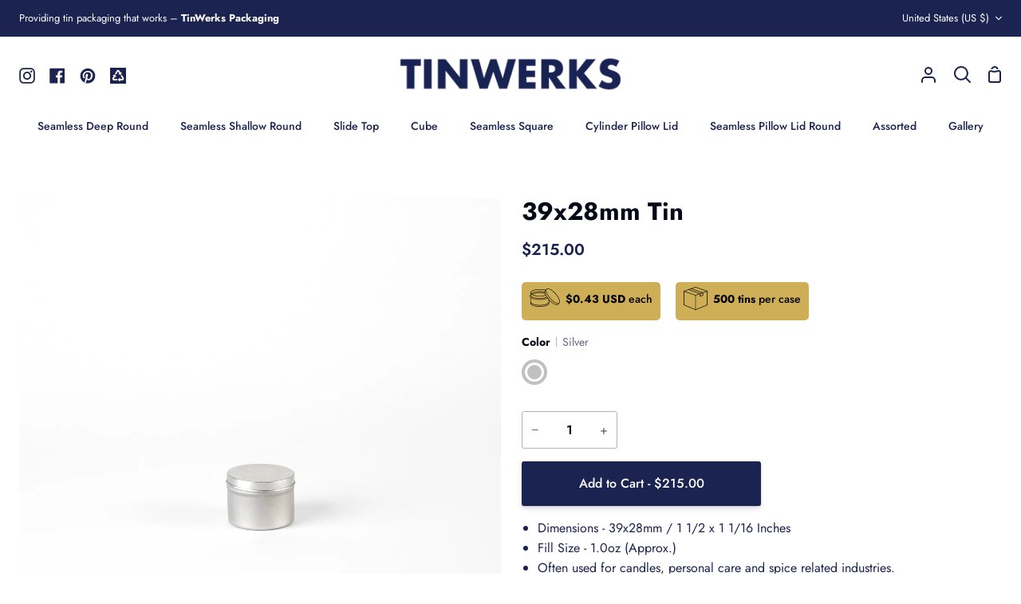

--- FILE ---
content_type: text/html; charset=utf-8
request_url: https://www.tinwerks.com/collections/seamless-deep-round/products/39x28mm-tin
body_size: 28274
content:
<!doctype html>
<html class="no-js supports-no-cookies" lang="en"><head>
  <meta charset="utf-8">
  <meta http-equiv="X-UA-Compatible" content="IE=edge">
  <meta name="viewport" content="width=device-width,initial-scale=1,viewport-fit=cover">
  <meta name="theme-color" content="#b3b3b3"><link rel="canonical" href="https://www.tinwerks.com/products/39x28mm-tin"><meta name="google-site-verification" content="IQCxqWo7t9lYJ0A_CGKxqqKE0YDcVUcyakX20qrzYrw" />
    
  <!-- ======================= Story Theme V3.3.0 ========================= -->

  <link rel="preconnect" href="https://cdn.shopify.com" crossorigin>
  <link rel="preconnect" href="https://fonts.shopify.com" crossorigin>
  <link rel="preconnect" href="https://monorail-edge.shopifysvc.com" crossorigin>

  <link rel="preload" href="//www.tinwerks.com/cdn/shop/t/13/assets/lazysizes.js?v=111431644619468174291690314155" as="script">
  <link rel="preload" href="//www.tinwerks.com/cdn/shop/t/13/assets/vendor.js?v=70695348862828529181690314151" as="script">
  <link rel="preload" href="//www.tinwerks.com/cdn/shop/t/13/assets/theme.js?v=32942382577057034231690314157" as="script">
  <link rel="preload" href="//www.tinwerks.com/cdn/shop/t/13/assets/theme.css?v=148555555619900487631761676933" as="style">

  
    <link rel="shortcut icon" href="//www.tinwerks.com/cdn/shop/files/favicon_32x32.png?v=1690387602" type="image/png">

  <!-- Title and description ================================================ -->
  
  <title>
    

    39x28mm Tin
&ndash; TinWerks

  </title><meta name="description" content="Dimensions - 39x28mm / 1 1/2 x 1 1/16 Inches Fill Size - 1.0oz (Approx.) Often used for candles, personal care and spice related industries.  ">
  <!-- /snippets/social-meta-tags.liquid -->

<meta property="og:site_name" content="TinWerks">
<meta property="og:url" content="https://www.tinwerks.com/products/39x28mm-tin">
<meta property="og:title" content="39x28mm Tin">
<meta property="og:type" content="product">
<meta property="og:description" content="Dimensions - 39x28mm / 1 1/2 x 1 1/16 Inches Fill Size - 1.0oz (Approx.) Often used for candles, personal care and spice related industries.  "><meta property="og:image" content="http://www.tinwerks.com/cdn/shop/products/RP3928_WEB_1.jpg?v=1683919080">
  <meta property="og:image:secure_url" content="https://www.tinwerks.com/cdn/shop/products/RP3928_WEB_1.jpg?v=1683919080">
  <meta property="og:image:width" content="2048">
  <meta property="og:image:height" content="2048"><meta property="og:price:amount" content="215.00">
  <meta property="og:price:currency" content="USD"><meta name="twitter:card" content="summary_large_image">
<meta name="twitter:title" content="39x28mm Tin">
<meta name="twitter:description" content="Dimensions - 39x28mm / 1 1/2 x 1 1/16 Inches Fill Size - 1.0oz (Approx.) Often used for candles, personal care and spice related industries.  ">


  <!-- CSS ================================================================== -->

  <link href="//www.tinwerks.com/cdn/shop/t/13/assets/font-settings.css?v=49695971711378374321761676938" rel="stylesheet" type="text/css" media="all" />

  

<style data-shopify>
  :root {/*================ Font Variables ================*/

  --FONT-WEIGHT-BODY: 400;

  --FONT-WEIGHT-BODY-MID: 500;
  --FONT-WEIGHT-BODY-BOLD: 700;

  --FONT-STACK-BODY: Jost, sans-serif;
  --FONT-STYLE-BODY: normal;
  --FONT-ADJUST-BODY: 1.0;


  --FONT-WEIGHT-HEADING: 700;
  --FONT-WEIGHT-HEADING-BOLD: 800;

  --FONT-STACK-HEADING: Jost, sans-serif;
  --FONT-STYLE-HEADING: normal;
  --FONT-ADJUST-HEADING: 1.2;

  --FONT-STACK-NAV: Jost, sans-serif;
  --FONT-STYLE-NAV: normal;
  --FONT-ADJUST-NAV: 1.0;

  --FONT-WEIGHT-NAV: 700;
  --FONT-WEIGHT-NAV-BOLD: 800;

  --FONT-WEIGHT-ACCENT: 600;
  --FONT-WEIGHT-ACCENT-BOLD: 700;

  --FONT-STACK-ACCENT: Jost, sans-serif;
  --FONT-STYLE-ACCENT: normal;
  --FONT-ADJUST-ACCENT: 1.0;


  /*================ Color Variables ================*/
  --LAYOUT-WIDTH: 1300px;
  --LAYOUT-GUTTER: 24px;
  --LAYOUT-OUTER: 24px;
  --LAYOUT-CONTAINER: 1400px;


  /*================ Color Variables ================*/
  /* ===  Backgrounds ===*/
  --COLOR-BG: #ffffff;
  --COLOR-BG-ACCENT: #ffffff;

  /* === Text colors ===*/
  --COLOR-TEXT-DARK: #060918;
  --COLOR-TEXT: #1b2350;
  --COLOR-TEXT-LIGHT: #5f6585;

  /* === Shades of grey ===*/
  --COLOR-A5:  rgba(27, 35, 80, 0.05);
  --COLOR-A10: rgba(27, 35, 80, 0.1);
  --COLOR-A20: rgba(27, 35, 80, 0.2);
  --COLOR-A30: rgba(27, 35, 80, 0.3);
  --COLOR-A40: rgba(27, 35, 80, 0.4);
  --COLOR-A50: rgba(27, 35, 80, 0.5);
  --COLOR-A60: rgba(27, 35, 80, 0.6);
  --COLOR-A70: rgba(27, 35, 80, 0.7);
  --COLOR-A80: rgba(27, 35, 80, 0.8);
  --COLOR-A90: rgba(27, 35, 80, 0.9);
  --COLOR-A95: rgba(27, 35, 80, 0.95);

  /* === Product badges ===*/
  --COLOR-BADGE: #ffffff;
  --COLOR-BADGE-TEXT: #656565;

  /* === Rounding ===*/
  
    --RADIUS-BTN: 3px;
    --RADIUS-FORM: 3px;
  

  
    --RADIUS-XL: 24px;
    --RADIUS-LG: 12px;
    --RADIUS: 6px;
    --RADIUS-SM: 3px;
  

  /* === Border colors ===*/
  --COLOR-BORDER: #b3b3b3;
  --COLOR-BORDER-LIGHT: #b8b8b8;/* === Accent-cool ===*/
  --COLOR-SECONDARY: #b3b3b3;
  --COLOR-SECONDARY-HOVER: #9d7c7c;
  --COLOR-SECONDARY-FADE: rgba(179, 179, 179, 0.05);
  --COLOR-SECONDARY-SHADOW: rgba(102, 102, 102, 0.1);
  --COLOR-SECONDARY-FADE-HOVER: rgba(179, 179, 179, 0.1);--COLOR-SECONDARY-OPPOSITE: #ffffff;

  /* === Accent-warm ===*/
  --COLOR-PRIMARY: #1b2350;
  --COLOR-PRIMARY-HOVER: #050819;
  --COLOR-PRIMARY-FADE: rgba(27, 35, 80, 0.05);
  --COLOR-PRIMARY-FADE-HOVER: rgba(27, 35, 80, 0.1);
  --COLOR-PRIMARY-SHADOW: rgba(0, 0, 0, 0.1);--COLOR-PRIMARY-OPPOSITE: #ffffff;




  /* ================ Inverted Color Variables ================ */

  --INVERSE-BG: #1b2350;
  --INVERSE-BG-ACCENT: #1b2350;

  /* === Text colors ===*/
  --INVERSE-TEXT-DARK: #ffffff;
  --INVERSE-TEXT: #ffffff;
  --INVERSE-TEXT-LIGHT: #bbbdcb;

  /* === Bright color ===*/
  --INVERSE-PRIMARY: #f2f2f2;
  --INVERSE-PRIMARY-HOVER: #d4c4c4;
  --INVERSE-PRIMARY-FADE: rgba(242, 242, 242, 0.05);
  --INVERSE-PRIMARY-FADE-HOVER: rgba(242, 242, 242, 0.1);
  --INVERSE-PRIMARY-SHADOW: rgba(165, 165, 165, 0.1);--INVERSE-PRIMARY-OPPOSITE: #000000;


  /* === Second Color ===*/
  --INVERSE-SECONDARY: #ffffff;
  --INVERSE-SECONDARY-HOVER: #d9d9d9;
  --INVERSE-SECONDARY-FADE: rgba(255, 255, 255, 0.05);
  --INVERSE-SECONDARY-FADE-HOVER: rgba(255, 255, 255, 0.1);
  --INVERSE-SECONDARY-SHADOW: rgba(179, 179, 179, 0.1);--INVERSE-SECONDARY-OPPOSITE: #0d0d0d;

  /* === Shades of grey ===*/
  --INVERSE-A5:  rgba(255, 255, 255, 0.05);
  --INVERSE-A10: rgba(255, 255, 255, 0.1);
  --INVERSE-A20: rgba(255, 255, 255, 0.2);
  --INVERSE-A35: rgba(255, 255, 255, 0.3);
  --INVERSE-A80: rgba(255, 255, 255, 0.8);
  --INVERSE-A90: rgba(255, 255, 255, 0.9);
  --INVERSE-A95: rgba(255, 255, 255, 0.95);

  /* === Border colors ===*/
  --INVERSE-BORDER: #ffffff;
  --INVERSE-BORDER-LIGHT: #fafafa;

  /* ================ End Inverted Color Variables ================ */


  /* === Footer Bar ===*/
  --COLOR-FOOTER-BG: #f2f2f2;
  --COLOR-FOOTER-TEXT: #1b2350;
  --COLOR-FOOTER-TEXT-HOVER: #050819;
  --COLOR-FOOTER-A8:  rgba(27, 35, 80, 0.08);
  --COLOR-FOOTER-A15: rgba(27, 35, 80, 0.15);

  /* === Nav and dropdown link background ===*/
  --COLOR-NAV: #ffffff;
  --COLOR-NAV-a50:  rgba(27, 35, 80, 0.5);

  --COLOR-NAV-BORDER: #ffffff;
  
  --COLOR-NAV-BORDER-HAIRLINE: #f7f7f7;

  --COLOR-NAV-TEXT: #1b2350;
  --COLOR-NAV-TEXT-DARK: #0c0f22;
  --COLOR-NAV-TEXT-BRIGHT: #434865;
  --COLOR-NAV-TEXT-TRANSPARENT: #ffffff;
  --COLOR-HIGHLIGHT-LINK: #FF8484;

  --COLOR-NAV-TOOLBAR-BG: #1b2350;
  --COLOR-NAV-TOOLBAR-TEXT: #ffffff;

  /* ================ Special ================ */
  --COLOR-SUCCESS: #51c88e;
  --COLOR-SUCCESS-FADE: rgba(81, 200, 142, 0.05);
  --COLOR-ERROR: #ff8484;
  --COLOR-ERROR-FADE: rgba(255, 132, 132, 0.05);
  --COLOR-WARN: #ffc896;
  --COLOR-WARN-FADE: rgba(255, 200, 150, 0.05);

  /* ================ Photo correction ================ */
  --PHOTO-CORRECTION: 100%;

  /* ================ 3D Models ================ */
  --progress-bar-color: #1b2350;


  

  }
</style>


  <link href="//www.tinwerks.com/cdn/shop/t/13/assets/theme.css?v=148555555619900487631761676933" rel="stylesheet" type="text/css" media="all" />

  <script>
    
    
    document.documentElement.className = document.documentElement.className.replace('no-js', 'js');
    let root = '/';
    if (root[root.length - 1] !== '/') {
      root = `${root}/`;
    }
    window.theme = {
      routes: {
        root_url: root,
        cart: '/cart',
        cart_add_url: '/cart/add',
        product_recommendations_url: '/recommendations/products',
        search_url: '/search',
        account_addresses_url: '/account/addresses'
      },
      assets: {
        photoswipe: '//www.tinwerks.com/cdn/shop/t/13/assets/photoswipe.js?v=29365444203438451061690314157',
        smoothscroll: '//www.tinwerks.com/cdn/shop/t/13/assets/smoothscroll.js?v=37906625415260927261690314156',
        swatches: '//www.tinwerks.com/cdn/shop/t/13/assets/swatches.json?v=155705389531739262741690314157',
        base: "//www.tinwerks.com/cdn/shop/t/13/assets/",
      },
      strings: {
        addToCart: "Add to Cart",
        soldOut: "Sold Out",
        unavailable: "Unavailable",
        preOrder: "Pre-Order",
        unitPrice: "Unit price",
        unitPriceSeparator: "per",
        swatchesKey: "Color, Colour",
        estimateShipping: "Estimate shipping",
        noShippingAvailable: "We do not ship to this destination.",
        free: "Free",
        from: "From",
        sale: "Sale",
        subscription: "Subscription",
        stockout: "All available stock is in cart",
        products: "Products",
        pages: "Pages",
        collections: "Collections",
        resultsFor: "Results for",
        noResultsFor: "No results for",
        articles: "Articles",
        successMessage: "Link copied to clipboard"
      },
      shop: {
        assets: "//www.tinwerks.com/cdn/shop/t/13/assets/"
      },
      settings: {
        badge_sale_type: "dollar",
        search_products: true,
        search_collections: true,
        search_pages: true,
        search_articles: true,
        currency_code_enable: false,
        excluded_collections_strict: ["all"," frontpage"],
        excluded_collections: ["sibling"]
      },
      info: {
        name: 'story'
      },
      version: '3.3.0',
      animations:  true,
      moneyFormat: "${{amount}}",
      currencyCode: "USD",
    };
    // When image loads, clear the background placeholder
    document.addEventListener('lazyloaded', (e) => {
      const holderTarget = e.target.closest('[data-wipe-background]');
      if (holderTarget) {
        holderTarget.style.backgroundImage = 'none';
      }
    });


  </script><!-- Theme Javascript ============================================================== -->
  <script src="//www.tinwerks.com/cdn/shop/t/13/assets/lazysizes.js?v=111431644619468174291690314155" async="async"></script>
  <script src="//www.tinwerks.com/cdn/shop/t/13/assets/vendor.js?v=70695348862828529181690314151" defer="defer"></script>
  <script src="//www.tinwerks.com/cdn/shop/t/13/assets/theme.js?v=32942382577057034231690314157" defer="defer"></script>

  <script type="text/javascript">
    if (window.MSInputMethodContext && document.documentMode) {
      var scripts = document.getElementsByTagName('script')[0];
      var polyfill = document.createElement('script');
      polyfill.defer = true;
      polyfill.src = "//www.tinwerks.com/cdn/shop/t/13/assets/ie11.js?v=144489047535103983231690314156";

      scripts.parentNode.insertBefore(polyfill, scripts);
    }
  </script>

  

  <!-- Shopify app scripts =========================================================== -->

  <script>window.performance && window.performance.mark && window.performance.mark('shopify.content_for_header.start');</script><meta id="shopify-digital-wallet" name="shopify-digital-wallet" content="/1487283/digital_wallets/dialog">
<meta name="shopify-checkout-api-token" content="2d81c8babc17d4d7a09c7ead5f0b18f0">
<meta id="in-context-paypal-metadata" data-shop-id="1487283" data-venmo-supported="false" data-environment="production" data-locale="en_US" data-paypal-v4="true" data-currency="USD">
<link rel="alternate" type="application/json+oembed" href="https://www.tinwerks.com/products/39x28mm-tin.oembed">
<script async="async" src="/checkouts/internal/preloads.js?locale=en-US"></script>
<link rel="preconnect" href="https://shop.app" crossorigin="anonymous">
<script async="async" src="https://shop.app/checkouts/internal/preloads.js?locale=en-US&shop_id=1487283" crossorigin="anonymous"></script>
<script id="apple-pay-shop-capabilities" type="application/json">{"shopId":1487283,"countryCode":"US","currencyCode":"USD","merchantCapabilities":["supports3DS"],"merchantId":"gid:\/\/shopify\/Shop\/1487283","merchantName":"TinWerks","requiredBillingContactFields":["postalAddress","email","phone"],"requiredShippingContactFields":["postalAddress","email","phone"],"shippingType":"shipping","supportedNetworks":["visa","masterCard","amex","discover","elo","jcb"],"total":{"type":"pending","label":"TinWerks","amount":"1.00"},"shopifyPaymentsEnabled":true,"supportsSubscriptions":true}</script>
<script id="shopify-features" type="application/json">{"accessToken":"2d81c8babc17d4d7a09c7ead5f0b18f0","betas":["rich-media-storefront-analytics"],"domain":"www.tinwerks.com","predictiveSearch":true,"shopId":1487283,"locale":"en"}</script>
<script>var Shopify = Shopify || {};
Shopify.shop = "tinwerks.myshopify.com";
Shopify.locale = "en";
Shopify.currency = {"active":"USD","rate":"1.0"};
Shopify.country = "US";
Shopify.theme = {"name":"tinwerks\/main","id":122622967911,"schema_name":"Story","schema_version":"3.3.0","theme_store_id":null,"role":"main"};
Shopify.theme.handle = "null";
Shopify.theme.style = {"id":null,"handle":null};
Shopify.cdnHost = "www.tinwerks.com/cdn";
Shopify.routes = Shopify.routes || {};
Shopify.routes.root = "/";</script>
<script type="module">!function(o){(o.Shopify=o.Shopify||{}).modules=!0}(window);</script>
<script>!function(o){function n(){var o=[];function n(){o.push(Array.prototype.slice.apply(arguments))}return n.q=o,n}var t=o.Shopify=o.Shopify||{};t.loadFeatures=n(),t.autoloadFeatures=n()}(window);</script>
<script>
  window.ShopifyPay = window.ShopifyPay || {};
  window.ShopifyPay.apiHost = "shop.app\/pay";
  window.ShopifyPay.redirectState = null;
</script>
<script id="shop-js-analytics" type="application/json">{"pageType":"product"}</script>
<script defer="defer" async type="module" src="//www.tinwerks.com/cdn/shopifycloud/shop-js/modules/v2/client.init-shop-cart-sync_BT-GjEfc.en.esm.js"></script>
<script defer="defer" async type="module" src="//www.tinwerks.com/cdn/shopifycloud/shop-js/modules/v2/chunk.common_D58fp_Oc.esm.js"></script>
<script defer="defer" async type="module" src="//www.tinwerks.com/cdn/shopifycloud/shop-js/modules/v2/chunk.modal_xMitdFEc.esm.js"></script>
<script type="module">
  await import("//www.tinwerks.com/cdn/shopifycloud/shop-js/modules/v2/client.init-shop-cart-sync_BT-GjEfc.en.esm.js");
await import("//www.tinwerks.com/cdn/shopifycloud/shop-js/modules/v2/chunk.common_D58fp_Oc.esm.js");
await import("//www.tinwerks.com/cdn/shopifycloud/shop-js/modules/v2/chunk.modal_xMitdFEc.esm.js");

  window.Shopify.SignInWithShop?.initShopCartSync?.({"fedCMEnabled":true,"windoidEnabled":true});

</script>
<script defer="defer" async type="module" src="//www.tinwerks.com/cdn/shopifycloud/shop-js/modules/v2/client.payment-terms_Ci9AEqFq.en.esm.js"></script>
<script defer="defer" async type="module" src="//www.tinwerks.com/cdn/shopifycloud/shop-js/modules/v2/chunk.common_D58fp_Oc.esm.js"></script>
<script defer="defer" async type="module" src="//www.tinwerks.com/cdn/shopifycloud/shop-js/modules/v2/chunk.modal_xMitdFEc.esm.js"></script>
<script type="module">
  await import("//www.tinwerks.com/cdn/shopifycloud/shop-js/modules/v2/client.payment-terms_Ci9AEqFq.en.esm.js");
await import("//www.tinwerks.com/cdn/shopifycloud/shop-js/modules/v2/chunk.common_D58fp_Oc.esm.js");
await import("//www.tinwerks.com/cdn/shopifycloud/shop-js/modules/v2/chunk.modal_xMitdFEc.esm.js");

  
</script>
<script>
  window.Shopify = window.Shopify || {};
  if (!window.Shopify.featureAssets) window.Shopify.featureAssets = {};
  window.Shopify.featureAssets['shop-js'] = {"shop-cart-sync":["modules/v2/client.shop-cart-sync_DZOKe7Ll.en.esm.js","modules/v2/chunk.common_D58fp_Oc.esm.js","modules/v2/chunk.modal_xMitdFEc.esm.js"],"init-fed-cm":["modules/v2/client.init-fed-cm_B6oLuCjv.en.esm.js","modules/v2/chunk.common_D58fp_Oc.esm.js","modules/v2/chunk.modal_xMitdFEc.esm.js"],"shop-cash-offers":["modules/v2/client.shop-cash-offers_D2sdYoxE.en.esm.js","modules/v2/chunk.common_D58fp_Oc.esm.js","modules/v2/chunk.modal_xMitdFEc.esm.js"],"shop-login-button":["modules/v2/client.shop-login-button_QeVjl5Y3.en.esm.js","modules/v2/chunk.common_D58fp_Oc.esm.js","modules/v2/chunk.modal_xMitdFEc.esm.js"],"pay-button":["modules/v2/client.pay-button_DXTOsIq6.en.esm.js","modules/v2/chunk.common_D58fp_Oc.esm.js","modules/v2/chunk.modal_xMitdFEc.esm.js"],"shop-button":["modules/v2/client.shop-button_DQZHx9pm.en.esm.js","modules/v2/chunk.common_D58fp_Oc.esm.js","modules/v2/chunk.modal_xMitdFEc.esm.js"],"avatar":["modules/v2/client.avatar_BTnouDA3.en.esm.js"],"init-windoid":["modules/v2/client.init-windoid_CR1B-cfM.en.esm.js","modules/v2/chunk.common_D58fp_Oc.esm.js","modules/v2/chunk.modal_xMitdFEc.esm.js"],"init-shop-for-new-customer-accounts":["modules/v2/client.init-shop-for-new-customer-accounts_C_vY_xzh.en.esm.js","modules/v2/client.shop-login-button_QeVjl5Y3.en.esm.js","modules/v2/chunk.common_D58fp_Oc.esm.js","modules/v2/chunk.modal_xMitdFEc.esm.js"],"init-shop-email-lookup-coordinator":["modules/v2/client.init-shop-email-lookup-coordinator_BI7n9ZSv.en.esm.js","modules/v2/chunk.common_D58fp_Oc.esm.js","modules/v2/chunk.modal_xMitdFEc.esm.js"],"init-shop-cart-sync":["modules/v2/client.init-shop-cart-sync_BT-GjEfc.en.esm.js","modules/v2/chunk.common_D58fp_Oc.esm.js","modules/v2/chunk.modal_xMitdFEc.esm.js"],"shop-toast-manager":["modules/v2/client.shop-toast-manager_DiYdP3xc.en.esm.js","modules/v2/chunk.common_D58fp_Oc.esm.js","modules/v2/chunk.modal_xMitdFEc.esm.js"],"init-customer-accounts":["modules/v2/client.init-customer-accounts_D9ZNqS-Q.en.esm.js","modules/v2/client.shop-login-button_QeVjl5Y3.en.esm.js","modules/v2/chunk.common_D58fp_Oc.esm.js","modules/v2/chunk.modal_xMitdFEc.esm.js"],"init-customer-accounts-sign-up":["modules/v2/client.init-customer-accounts-sign-up_iGw4briv.en.esm.js","modules/v2/client.shop-login-button_QeVjl5Y3.en.esm.js","modules/v2/chunk.common_D58fp_Oc.esm.js","modules/v2/chunk.modal_xMitdFEc.esm.js"],"shop-follow-button":["modules/v2/client.shop-follow-button_CqMgW2wH.en.esm.js","modules/v2/chunk.common_D58fp_Oc.esm.js","modules/v2/chunk.modal_xMitdFEc.esm.js"],"checkout-modal":["modules/v2/client.checkout-modal_xHeaAweL.en.esm.js","modules/v2/chunk.common_D58fp_Oc.esm.js","modules/v2/chunk.modal_xMitdFEc.esm.js"],"shop-login":["modules/v2/client.shop-login_D91U-Q7h.en.esm.js","modules/v2/chunk.common_D58fp_Oc.esm.js","modules/v2/chunk.modal_xMitdFEc.esm.js"],"lead-capture":["modules/v2/client.lead-capture_BJmE1dJe.en.esm.js","modules/v2/chunk.common_D58fp_Oc.esm.js","modules/v2/chunk.modal_xMitdFEc.esm.js"],"payment-terms":["modules/v2/client.payment-terms_Ci9AEqFq.en.esm.js","modules/v2/chunk.common_D58fp_Oc.esm.js","modules/v2/chunk.modal_xMitdFEc.esm.js"]};
</script>
<script>(function() {
  var isLoaded = false;
  function asyncLoad() {
    if (isLoaded) return;
    isLoaded = true;
    var urls = ["https:\/\/cdn.nfcube.com\/instafeed-ccf27ab1dcff46488d12773cbd68d2b6.js?shop=tinwerks.myshopify.com"];
    for (var i = 0; i < urls.length; i++) {
      var s = document.createElement('script');
      s.type = 'text/javascript';
      s.async = true;
      s.src = urls[i];
      var x = document.getElementsByTagName('script')[0];
      x.parentNode.insertBefore(s, x);
    }
  };
  if(window.attachEvent) {
    window.attachEvent('onload', asyncLoad);
  } else {
    window.addEventListener('load', asyncLoad, false);
  }
})();</script>
<script id="__st">var __st={"a":1487283,"offset":-21600,"reqid":"34b9798f-7a64-4e28-9ef9-6df0b1090a04-1769418920","pageurl":"www.tinwerks.com\/collections\/seamless-deep-round\/products\/39x28mm-tin","u":"bd5094cd5b43","p":"product","rtyp":"product","rid":6764484657255};</script>
<script>window.ShopifyPaypalV4VisibilityTracking = true;</script>
<script id="captcha-bootstrap">!function(){'use strict';const t='contact',e='account',n='new_comment',o=[[t,t],['blogs',n],['comments',n],[t,'customer']],c=[[e,'customer_login'],[e,'guest_login'],[e,'recover_customer_password'],[e,'create_customer']],r=t=>t.map((([t,e])=>`form[action*='/${t}']:not([data-nocaptcha='true']) input[name='form_type'][value='${e}']`)).join(','),a=t=>()=>t?[...document.querySelectorAll(t)].map((t=>t.form)):[];function s(){const t=[...o],e=r(t);return a(e)}const i='password',u='form_key',d=['recaptcha-v3-token','g-recaptcha-response','h-captcha-response',i],f=()=>{try{return window.sessionStorage}catch{return}},m='__shopify_v',_=t=>t.elements[u];function p(t,e,n=!1){try{const o=window.sessionStorage,c=JSON.parse(o.getItem(e)),{data:r}=function(t){const{data:e,action:n}=t;return t[m]||n?{data:e,action:n}:{data:t,action:n}}(c);for(const[e,n]of Object.entries(r))t.elements[e]&&(t.elements[e].value=n);n&&o.removeItem(e)}catch(o){console.error('form repopulation failed',{error:o})}}const l='form_type',E='cptcha';function T(t){t.dataset[E]=!0}const w=window,h=w.document,L='Shopify',v='ce_forms',y='captcha';let A=!1;((t,e)=>{const n=(g='f06e6c50-85a8-45c8-87d0-21a2b65856fe',I='https://cdn.shopify.com/shopifycloud/storefront-forms-hcaptcha/ce_storefront_forms_captcha_hcaptcha.v1.5.2.iife.js',D={infoText:'Protected by hCaptcha',privacyText:'Privacy',termsText:'Terms'},(t,e,n)=>{const o=w[L][v],c=o.bindForm;if(c)return c(t,g,e,D).then(n);var r;o.q.push([[t,g,e,D],n]),r=I,A||(h.body.append(Object.assign(h.createElement('script'),{id:'captcha-provider',async:!0,src:r})),A=!0)});var g,I,D;w[L]=w[L]||{},w[L][v]=w[L][v]||{},w[L][v].q=[],w[L][y]=w[L][y]||{},w[L][y].protect=function(t,e){n(t,void 0,e),T(t)},Object.freeze(w[L][y]),function(t,e,n,w,h,L){const[v,y,A,g]=function(t,e,n){const i=e?o:[],u=t?c:[],d=[...i,...u],f=r(d),m=r(i),_=r(d.filter((([t,e])=>n.includes(e))));return[a(f),a(m),a(_),s()]}(w,h,L),I=t=>{const e=t.target;return e instanceof HTMLFormElement?e:e&&e.form},D=t=>v().includes(t);t.addEventListener('submit',(t=>{const e=I(t);if(!e)return;const n=D(e)&&!e.dataset.hcaptchaBound&&!e.dataset.recaptchaBound,o=_(e),c=g().includes(e)&&(!o||!o.value);(n||c)&&t.preventDefault(),c&&!n&&(function(t){try{if(!f())return;!function(t){const e=f();if(!e)return;const n=_(t);if(!n)return;const o=n.value;o&&e.removeItem(o)}(t);const e=Array.from(Array(32),(()=>Math.random().toString(36)[2])).join('');!function(t,e){_(t)||t.append(Object.assign(document.createElement('input'),{type:'hidden',name:u})),t.elements[u].value=e}(t,e),function(t,e){const n=f();if(!n)return;const o=[...t.querySelectorAll(`input[type='${i}']`)].map((({name:t})=>t)),c=[...d,...o],r={};for(const[a,s]of new FormData(t).entries())c.includes(a)||(r[a]=s);n.setItem(e,JSON.stringify({[m]:1,action:t.action,data:r}))}(t,e)}catch(e){console.error('failed to persist form',e)}}(e),e.submit())}));const S=(t,e)=>{t&&!t.dataset[E]&&(n(t,e.some((e=>e===t))),T(t))};for(const o of['focusin','change'])t.addEventListener(o,(t=>{const e=I(t);D(e)&&S(e,y())}));const B=e.get('form_key'),M=e.get(l),P=B&&M;t.addEventListener('DOMContentLoaded',(()=>{const t=y();if(P)for(const e of t)e.elements[l].value===M&&p(e,B);[...new Set([...A(),...v().filter((t=>'true'===t.dataset.shopifyCaptcha))])].forEach((e=>S(e,t)))}))}(h,new URLSearchParams(w.location.search),n,t,e,['guest_login'])})(!0,!0)}();</script>
<script integrity="sha256-4kQ18oKyAcykRKYeNunJcIwy7WH5gtpwJnB7kiuLZ1E=" data-source-attribution="shopify.loadfeatures" defer="defer" src="//www.tinwerks.com/cdn/shopifycloud/storefront/assets/storefront/load_feature-a0a9edcb.js" crossorigin="anonymous"></script>
<script crossorigin="anonymous" defer="defer" src="//www.tinwerks.com/cdn/shopifycloud/storefront/assets/shopify_pay/storefront-65b4c6d7.js?v=20250812"></script>
<script data-source-attribution="shopify.dynamic_checkout.dynamic.init">var Shopify=Shopify||{};Shopify.PaymentButton=Shopify.PaymentButton||{isStorefrontPortableWallets:!0,init:function(){window.Shopify.PaymentButton.init=function(){};var t=document.createElement("script");t.src="https://www.tinwerks.com/cdn/shopifycloud/portable-wallets/latest/portable-wallets.en.js",t.type="module",document.head.appendChild(t)}};
</script>
<script data-source-attribution="shopify.dynamic_checkout.buyer_consent">
  function portableWalletsHideBuyerConsent(e){var t=document.getElementById("shopify-buyer-consent"),n=document.getElementById("shopify-subscription-policy-button");t&&n&&(t.classList.add("hidden"),t.setAttribute("aria-hidden","true"),n.removeEventListener("click",e))}function portableWalletsShowBuyerConsent(e){var t=document.getElementById("shopify-buyer-consent"),n=document.getElementById("shopify-subscription-policy-button");t&&n&&(t.classList.remove("hidden"),t.removeAttribute("aria-hidden"),n.addEventListener("click",e))}window.Shopify?.PaymentButton&&(window.Shopify.PaymentButton.hideBuyerConsent=portableWalletsHideBuyerConsent,window.Shopify.PaymentButton.showBuyerConsent=portableWalletsShowBuyerConsent);
</script>
<script data-source-attribution="shopify.dynamic_checkout.cart.bootstrap">document.addEventListener("DOMContentLoaded",(function(){function t(){return document.querySelector("shopify-accelerated-checkout-cart, shopify-accelerated-checkout")}if(t())Shopify.PaymentButton.init();else{new MutationObserver((function(e,n){t()&&(Shopify.PaymentButton.init(),n.disconnect())})).observe(document.body,{childList:!0,subtree:!0})}}));
</script>
<link id="shopify-accelerated-checkout-styles" rel="stylesheet" media="screen" href="https://www.tinwerks.com/cdn/shopifycloud/portable-wallets/latest/accelerated-checkout-backwards-compat.css" crossorigin="anonymous">
<style id="shopify-accelerated-checkout-cart">
        #shopify-buyer-consent {
  margin-top: 1em;
  display: inline-block;
  width: 100%;
}

#shopify-buyer-consent.hidden {
  display: none;
}

#shopify-subscription-policy-button {
  background: none;
  border: none;
  padding: 0;
  text-decoration: underline;
  font-size: inherit;
  cursor: pointer;
}

#shopify-subscription-policy-button::before {
  box-shadow: none;
}

      </style>

<script>window.performance && window.performance.mark && window.performance.mark('shopify.content_for_header.end');</script>
<link href="https://monorail-edge.shopifysvc.com" rel="dns-prefetch">
<script>(function(){if ("sendBeacon" in navigator && "performance" in window) {try {var session_token_from_headers = performance.getEntriesByType('navigation')[0].serverTiming.find(x => x.name == '_s').description;} catch {var session_token_from_headers = undefined;}var session_cookie_matches = document.cookie.match(/_shopify_s=([^;]*)/);var session_token_from_cookie = session_cookie_matches && session_cookie_matches.length === 2 ? session_cookie_matches[1] : "";var session_token = session_token_from_headers || session_token_from_cookie || "";function handle_abandonment_event(e) {var entries = performance.getEntries().filter(function(entry) {return /monorail-edge.shopifysvc.com/.test(entry.name);});if (!window.abandonment_tracked && entries.length === 0) {window.abandonment_tracked = true;var currentMs = Date.now();var navigation_start = performance.timing.navigationStart;var payload = {shop_id: 1487283,url: window.location.href,navigation_start,duration: currentMs - navigation_start,session_token,page_type: "product"};window.navigator.sendBeacon("https://monorail-edge.shopifysvc.com/v1/produce", JSON.stringify({schema_id: "online_store_buyer_site_abandonment/1.1",payload: payload,metadata: {event_created_at_ms: currentMs,event_sent_at_ms: currentMs}}));}}window.addEventListener('pagehide', handle_abandonment_event);}}());</script>
<script id="web-pixels-manager-setup">(function e(e,d,r,n,o){if(void 0===o&&(o={}),!Boolean(null===(a=null===(i=window.Shopify)||void 0===i?void 0:i.analytics)||void 0===a?void 0:a.replayQueue)){var i,a;window.Shopify=window.Shopify||{};var t=window.Shopify;t.analytics=t.analytics||{};var s=t.analytics;s.replayQueue=[],s.publish=function(e,d,r){return s.replayQueue.push([e,d,r]),!0};try{self.performance.mark("wpm:start")}catch(e){}var l=function(){var e={modern:/Edge?\/(1{2}[4-9]|1[2-9]\d|[2-9]\d{2}|\d{4,})\.\d+(\.\d+|)|Firefox\/(1{2}[4-9]|1[2-9]\d|[2-9]\d{2}|\d{4,})\.\d+(\.\d+|)|Chrom(ium|e)\/(9{2}|\d{3,})\.\d+(\.\d+|)|(Maci|X1{2}).+ Version\/(15\.\d+|(1[6-9]|[2-9]\d|\d{3,})\.\d+)([,.]\d+|)( \(\w+\)|)( Mobile\/\w+|) Safari\/|Chrome.+OPR\/(9{2}|\d{3,})\.\d+\.\d+|(CPU[ +]OS|iPhone[ +]OS|CPU[ +]iPhone|CPU IPhone OS|CPU iPad OS)[ +]+(15[._]\d+|(1[6-9]|[2-9]\d|\d{3,})[._]\d+)([._]\d+|)|Android:?[ /-](13[3-9]|1[4-9]\d|[2-9]\d{2}|\d{4,})(\.\d+|)(\.\d+|)|Android.+Firefox\/(13[5-9]|1[4-9]\d|[2-9]\d{2}|\d{4,})\.\d+(\.\d+|)|Android.+Chrom(ium|e)\/(13[3-9]|1[4-9]\d|[2-9]\d{2}|\d{4,})\.\d+(\.\d+|)|SamsungBrowser\/([2-9]\d|\d{3,})\.\d+/,legacy:/Edge?\/(1[6-9]|[2-9]\d|\d{3,})\.\d+(\.\d+|)|Firefox\/(5[4-9]|[6-9]\d|\d{3,})\.\d+(\.\d+|)|Chrom(ium|e)\/(5[1-9]|[6-9]\d|\d{3,})\.\d+(\.\d+|)([\d.]+$|.*Safari\/(?![\d.]+ Edge\/[\d.]+$))|(Maci|X1{2}).+ Version\/(10\.\d+|(1[1-9]|[2-9]\d|\d{3,})\.\d+)([,.]\d+|)( \(\w+\)|)( Mobile\/\w+|) Safari\/|Chrome.+OPR\/(3[89]|[4-9]\d|\d{3,})\.\d+\.\d+|(CPU[ +]OS|iPhone[ +]OS|CPU[ +]iPhone|CPU IPhone OS|CPU iPad OS)[ +]+(10[._]\d+|(1[1-9]|[2-9]\d|\d{3,})[._]\d+)([._]\d+|)|Android:?[ /-](13[3-9]|1[4-9]\d|[2-9]\d{2}|\d{4,})(\.\d+|)(\.\d+|)|Mobile Safari.+OPR\/([89]\d|\d{3,})\.\d+\.\d+|Android.+Firefox\/(13[5-9]|1[4-9]\d|[2-9]\d{2}|\d{4,})\.\d+(\.\d+|)|Android.+Chrom(ium|e)\/(13[3-9]|1[4-9]\d|[2-9]\d{2}|\d{4,})\.\d+(\.\d+|)|Android.+(UC? ?Browser|UCWEB|U3)[ /]?(15\.([5-9]|\d{2,})|(1[6-9]|[2-9]\d|\d{3,})\.\d+)\.\d+|SamsungBrowser\/(5\.\d+|([6-9]|\d{2,})\.\d+)|Android.+MQ{2}Browser\/(14(\.(9|\d{2,})|)|(1[5-9]|[2-9]\d|\d{3,})(\.\d+|))(\.\d+|)|K[Aa][Ii]OS\/(3\.\d+|([4-9]|\d{2,})\.\d+)(\.\d+|)/},d=e.modern,r=e.legacy,n=navigator.userAgent;return n.match(d)?"modern":n.match(r)?"legacy":"unknown"}(),u="modern"===l?"modern":"legacy",c=(null!=n?n:{modern:"",legacy:""})[u],f=function(e){return[e.baseUrl,"/wpm","/b",e.hashVersion,"modern"===e.buildTarget?"m":"l",".js"].join("")}({baseUrl:d,hashVersion:r,buildTarget:u}),m=function(e){var d=e.version,r=e.bundleTarget,n=e.surface,o=e.pageUrl,i=e.monorailEndpoint;return{emit:function(e){var a=e.status,t=e.errorMsg,s=(new Date).getTime(),l=JSON.stringify({metadata:{event_sent_at_ms:s},events:[{schema_id:"web_pixels_manager_load/3.1",payload:{version:d,bundle_target:r,page_url:o,status:a,surface:n,error_msg:t},metadata:{event_created_at_ms:s}}]});if(!i)return console&&console.warn&&console.warn("[Web Pixels Manager] No Monorail endpoint provided, skipping logging."),!1;try{return self.navigator.sendBeacon.bind(self.navigator)(i,l)}catch(e){}var u=new XMLHttpRequest;try{return u.open("POST",i,!0),u.setRequestHeader("Content-Type","text/plain"),u.send(l),!0}catch(e){return console&&console.warn&&console.warn("[Web Pixels Manager] Got an unhandled error while logging to Monorail."),!1}}}}({version:r,bundleTarget:l,surface:e.surface,pageUrl:self.location.href,monorailEndpoint:e.monorailEndpoint});try{o.browserTarget=l,function(e){var d=e.src,r=e.async,n=void 0===r||r,o=e.onload,i=e.onerror,a=e.sri,t=e.scriptDataAttributes,s=void 0===t?{}:t,l=document.createElement("script"),u=document.querySelector("head"),c=document.querySelector("body");if(l.async=n,l.src=d,a&&(l.integrity=a,l.crossOrigin="anonymous"),s)for(var f in s)if(Object.prototype.hasOwnProperty.call(s,f))try{l.dataset[f]=s[f]}catch(e){}if(o&&l.addEventListener("load",o),i&&l.addEventListener("error",i),u)u.appendChild(l);else{if(!c)throw new Error("Did not find a head or body element to append the script");c.appendChild(l)}}({src:f,async:!0,onload:function(){if(!function(){var e,d;return Boolean(null===(d=null===(e=window.Shopify)||void 0===e?void 0:e.analytics)||void 0===d?void 0:d.initialized)}()){var d=window.webPixelsManager.init(e)||void 0;if(d){var r=window.Shopify.analytics;r.replayQueue.forEach((function(e){var r=e[0],n=e[1],o=e[2];d.publishCustomEvent(r,n,o)})),r.replayQueue=[],r.publish=d.publishCustomEvent,r.visitor=d.visitor,r.initialized=!0}}},onerror:function(){return m.emit({status:"failed",errorMsg:"".concat(f," has failed to load")})},sri:function(e){var d=/^sha384-[A-Za-z0-9+/=]+$/;return"string"==typeof e&&d.test(e)}(c)?c:"",scriptDataAttributes:o}),m.emit({status:"loading"})}catch(e){m.emit({status:"failed",errorMsg:(null==e?void 0:e.message)||"Unknown error"})}}})({shopId: 1487283,storefrontBaseUrl: "https://www.tinwerks.com",extensionsBaseUrl: "https://extensions.shopifycdn.com/cdn/shopifycloud/web-pixels-manager",monorailEndpoint: "https://monorail-edge.shopifysvc.com/unstable/produce_batch",surface: "storefront-renderer",enabledBetaFlags: ["2dca8a86"],webPixelsConfigList: [{"id":"264306791","configuration":"{\"config\":\"{\\\"pixel_id\\\":\\\"G-93P0EZGDJB\\\",\\\"gtag_events\\\":[{\\\"type\\\":\\\"purchase\\\",\\\"action_label\\\":\\\"G-93P0EZGDJB\\\"},{\\\"type\\\":\\\"page_view\\\",\\\"action_label\\\":\\\"G-93P0EZGDJB\\\"},{\\\"type\\\":\\\"view_item\\\",\\\"action_label\\\":\\\"G-93P0EZGDJB\\\"},{\\\"type\\\":\\\"search\\\",\\\"action_label\\\":\\\"G-93P0EZGDJB\\\"},{\\\"type\\\":\\\"add_to_cart\\\",\\\"action_label\\\":\\\"G-93P0EZGDJB\\\"},{\\\"type\\\":\\\"begin_checkout\\\",\\\"action_label\\\":\\\"G-93P0EZGDJB\\\"},{\\\"type\\\":\\\"add_payment_info\\\",\\\"action_label\\\":\\\"G-93P0EZGDJB\\\"}],\\\"enable_monitoring_mode\\\":false}\"}","eventPayloadVersion":"v1","runtimeContext":"OPEN","scriptVersion":"b2a88bafab3e21179ed38636efcd8a93","type":"APP","apiClientId":1780363,"privacyPurposes":[],"dataSharingAdjustments":{"protectedCustomerApprovalScopes":["read_customer_address","read_customer_email","read_customer_name","read_customer_personal_data","read_customer_phone"]}},{"id":"49217639","configuration":"{\"tagID\":\"2613299893191\"}","eventPayloadVersion":"v1","runtimeContext":"STRICT","scriptVersion":"18031546ee651571ed29edbe71a3550b","type":"APP","apiClientId":3009811,"privacyPurposes":["ANALYTICS","MARKETING","SALE_OF_DATA"],"dataSharingAdjustments":{"protectedCustomerApprovalScopes":["read_customer_address","read_customer_email","read_customer_name","read_customer_personal_data","read_customer_phone"]}},{"id":"45187175","eventPayloadVersion":"v1","runtimeContext":"LAX","scriptVersion":"1","type":"CUSTOM","privacyPurposes":["MARKETING"],"name":"Meta pixel (migrated)"},{"id":"64651367","eventPayloadVersion":"v1","runtimeContext":"LAX","scriptVersion":"1","type":"CUSTOM","privacyPurposes":["ANALYTICS"],"name":"Google Analytics tag (migrated)"},{"id":"shopify-app-pixel","configuration":"{}","eventPayloadVersion":"v1","runtimeContext":"STRICT","scriptVersion":"0450","apiClientId":"shopify-pixel","type":"APP","privacyPurposes":["ANALYTICS","MARKETING"]},{"id":"shopify-custom-pixel","eventPayloadVersion":"v1","runtimeContext":"LAX","scriptVersion":"0450","apiClientId":"shopify-pixel","type":"CUSTOM","privacyPurposes":["ANALYTICS","MARKETING"]}],isMerchantRequest: false,initData: {"shop":{"name":"TinWerks","paymentSettings":{"currencyCode":"USD"},"myshopifyDomain":"tinwerks.myshopify.com","countryCode":"US","storefrontUrl":"https:\/\/www.tinwerks.com"},"customer":null,"cart":null,"checkout":null,"productVariants":[{"price":{"amount":215.0,"currencyCode":"USD"},"product":{"title":"39x28mm Tin","vendor":"TinWerks","id":"6764484657255","untranslatedTitle":"39x28mm Tin","url":"\/products\/39x28mm-tin","type":"Stock Tin"},"id":"40103706198119","image":{"src":"\/\/www.tinwerks.com\/cdn\/shop\/products\/RP3928_WEB_1.jpg?v=1683919080"},"sku":"RP3928","title":"Silver","untranslatedTitle":"Silver"}],"purchasingCompany":null},},"https://www.tinwerks.com/cdn","fcfee988w5aeb613cpc8e4bc33m6693e112",{"modern":"","legacy":""},{"shopId":"1487283","storefrontBaseUrl":"https:\/\/www.tinwerks.com","extensionBaseUrl":"https:\/\/extensions.shopifycdn.com\/cdn\/shopifycloud\/web-pixels-manager","surface":"storefront-renderer","enabledBetaFlags":"[\"2dca8a86\"]","isMerchantRequest":"false","hashVersion":"fcfee988w5aeb613cpc8e4bc33m6693e112","publish":"custom","events":"[[\"page_viewed\",{}],[\"product_viewed\",{\"productVariant\":{\"price\":{\"amount\":215.0,\"currencyCode\":\"USD\"},\"product\":{\"title\":\"39x28mm Tin\",\"vendor\":\"TinWerks\",\"id\":\"6764484657255\",\"untranslatedTitle\":\"39x28mm Tin\",\"url\":\"\/products\/39x28mm-tin\",\"type\":\"Stock Tin\"},\"id\":\"40103706198119\",\"image\":{\"src\":\"\/\/www.tinwerks.com\/cdn\/shop\/products\/RP3928_WEB_1.jpg?v=1683919080\"},\"sku\":\"RP3928\",\"title\":\"Silver\",\"untranslatedTitle\":\"Silver\"}}]]"});</script><script>
  window.ShopifyAnalytics = window.ShopifyAnalytics || {};
  window.ShopifyAnalytics.meta = window.ShopifyAnalytics.meta || {};
  window.ShopifyAnalytics.meta.currency = 'USD';
  var meta = {"product":{"id":6764484657255,"gid":"gid:\/\/shopify\/Product\/6764484657255","vendor":"TinWerks","type":"Stock Tin","handle":"39x28mm-tin","variants":[{"id":40103706198119,"price":21500,"name":"39x28mm Tin - Silver","public_title":"Silver","sku":"RP3928"}],"remote":false},"page":{"pageType":"product","resourceType":"product","resourceId":6764484657255,"requestId":"34b9798f-7a64-4e28-9ef9-6df0b1090a04-1769418920"}};
  for (var attr in meta) {
    window.ShopifyAnalytics.meta[attr] = meta[attr];
  }
</script>
<script class="analytics">
  (function () {
    var customDocumentWrite = function(content) {
      var jquery = null;

      if (window.jQuery) {
        jquery = window.jQuery;
      } else if (window.Checkout && window.Checkout.$) {
        jquery = window.Checkout.$;
      }

      if (jquery) {
        jquery('body').append(content);
      }
    };

    var hasLoggedConversion = function(token) {
      if (token) {
        return document.cookie.indexOf('loggedConversion=' + token) !== -1;
      }
      return false;
    }

    var setCookieIfConversion = function(token) {
      if (token) {
        var twoMonthsFromNow = new Date(Date.now());
        twoMonthsFromNow.setMonth(twoMonthsFromNow.getMonth() + 2);

        document.cookie = 'loggedConversion=' + token + '; expires=' + twoMonthsFromNow;
      }
    }

    var trekkie = window.ShopifyAnalytics.lib = window.trekkie = window.trekkie || [];
    if (trekkie.integrations) {
      return;
    }
    trekkie.methods = [
      'identify',
      'page',
      'ready',
      'track',
      'trackForm',
      'trackLink'
    ];
    trekkie.factory = function(method) {
      return function() {
        var args = Array.prototype.slice.call(arguments);
        args.unshift(method);
        trekkie.push(args);
        return trekkie;
      };
    };
    for (var i = 0; i < trekkie.methods.length; i++) {
      var key = trekkie.methods[i];
      trekkie[key] = trekkie.factory(key);
    }
    trekkie.load = function(config) {
      trekkie.config = config || {};
      trekkie.config.initialDocumentCookie = document.cookie;
      var first = document.getElementsByTagName('script')[0];
      var script = document.createElement('script');
      script.type = 'text/javascript';
      script.onerror = function(e) {
        var scriptFallback = document.createElement('script');
        scriptFallback.type = 'text/javascript';
        scriptFallback.onerror = function(error) {
                var Monorail = {
      produce: function produce(monorailDomain, schemaId, payload) {
        var currentMs = new Date().getTime();
        var event = {
          schema_id: schemaId,
          payload: payload,
          metadata: {
            event_created_at_ms: currentMs,
            event_sent_at_ms: currentMs
          }
        };
        return Monorail.sendRequest("https://" + monorailDomain + "/v1/produce", JSON.stringify(event));
      },
      sendRequest: function sendRequest(endpointUrl, payload) {
        // Try the sendBeacon API
        if (window && window.navigator && typeof window.navigator.sendBeacon === 'function' && typeof window.Blob === 'function' && !Monorail.isIos12()) {
          var blobData = new window.Blob([payload], {
            type: 'text/plain'
          });

          if (window.navigator.sendBeacon(endpointUrl, blobData)) {
            return true;
          } // sendBeacon was not successful

        } // XHR beacon

        var xhr = new XMLHttpRequest();

        try {
          xhr.open('POST', endpointUrl);
          xhr.setRequestHeader('Content-Type', 'text/plain');
          xhr.send(payload);
        } catch (e) {
          console.log(e);
        }

        return false;
      },
      isIos12: function isIos12() {
        return window.navigator.userAgent.lastIndexOf('iPhone; CPU iPhone OS 12_') !== -1 || window.navigator.userAgent.lastIndexOf('iPad; CPU OS 12_') !== -1;
      }
    };
    Monorail.produce('monorail-edge.shopifysvc.com',
      'trekkie_storefront_load_errors/1.1',
      {shop_id: 1487283,
      theme_id: 122622967911,
      app_name: "storefront",
      context_url: window.location.href,
      source_url: "//www.tinwerks.com/cdn/s/trekkie.storefront.8d95595f799fbf7e1d32231b9a28fd43b70c67d3.min.js"});

        };
        scriptFallback.async = true;
        scriptFallback.src = '//www.tinwerks.com/cdn/s/trekkie.storefront.8d95595f799fbf7e1d32231b9a28fd43b70c67d3.min.js';
        first.parentNode.insertBefore(scriptFallback, first);
      };
      script.async = true;
      script.src = '//www.tinwerks.com/cdn/s/trekkie.storefront.8d95595f799fbf7e1d32231b9a28fd43b70c67d3.min.js';
      first.parentNode.insertBefore(script, first);
    };
    trekkie.load(
      {"Trekkie":{"appName":"storefront","development":false,"defaultAttributes":{"shopId":1487283,"isMerchantRequest":null,"themeId":122622967911,"themeCityHash":"11551385497262443747","contentLanguage":"en","currency":"USD","eventMetadataId":"21a3fa15-7925-4c49-884a-b7b07c2cf57d"},"isServerSideCookieWritingEnabled":true,"monorailRegion":"shop_domain","enabledBetaFlags":["65f19447"]},"Session Attribution":{},"S2S":{"facebookCapiEnabled":false,"source":"trekkie-storefront-renderer","apiClientId":580111}}
    );

    var loaded = false;
    trekkie.ready(function() {
      if (loaded) return;
      loaded = true;

      window.ShopifyAnalytics.lib = window.trekkie;

      var originalDocumentWrite = document.write;
      document.write = customDocumentWrite;
      try { window.ShopifyAnalytics.merchantGoogleAnalytics.call(this); } catch(error) {};
      document.write = originalDocumentWrite;

      window.ShopifyAnalytics.lib.page(null,{"pageType":"product","resourceType":"product","resourceId":6764484657255,"requestId":"34b9798f-7a64-4e28-9ef9-6df0b1090a04-1769418920","shopifyEmitted":true});

      var match = window.location.pathname.match(/checkouts\/(.+)\/(thank_you|post_purchase)/)
      var token = match? match[1]: undefined;
      if (!hasLoggedConversion(token)) {
        setCookieIfConversion(token);
        window.ShopifyAnalytics.lib.track("Viewed Product",{"currency":"USD","variantId":40103706198119,"productId":6764484657255,"productGid":"gid:\/\/shopify\/Product\/6764484657255","name":"39x28mm Tin - Silver","price":"215.00","sku":"RP3928","brand":"TinWerks","variant":"Silver","category":"Stock Tin","nonInteraction":true,"remote":false},undefined,undefined,{"shopifyEmitted":true});
      window.ShopifyAnalytics.lib.track("monorail:\/\/trekkie_storefront_viewed_product\/1.1",{"currency":"USD","variantId":40103706198119,"productId":6764484657255,"productGid":"gid:\/\/shopify\/Product\/6764484657255","name":"39x28mm Tin - Silver","price":"215.00","sku":"RP3928","brand":"TinWerks","variant":"Silver","category":"Stock Tin","nonInteraction":true,"remote":false,"referer":"https:\/\/www.tinwerks.com\/collections\/seamless-deep-round\/products\/39x28mm-tin"});
      }
    });


        var eventsListenerScript = document.createElement('script');
        eventsListenerScript.async = true;
        eventsListenerScript.src = "//www.tinwerks.com/cdn/shopifycloud/storefront/assets/shop_events_listener-3da45d37.js";
        document.getElementsByTagName('head')[0].appendChild(eventsListenerScript);

})();</script>
  <script>
  if (!window.ga || (window.ga && typeof window.ga !== 'function')) {
    window.ga = function ga() {
      (window.ga.q = window.ga.q || []).push(arguments);
      if (window.Shopify && window.Shopify.analytics && typeof window.Shopify.analytics.publish === 'function') {
        window.Shopify.analytics.publish("ga_stub_called", {}, {sendTo: "google_osp_migration"});
      }
      console.error("Shopify's Google Analytics stub called with:", Array.from(arguments), "\nSee https://help.shopify.com/manual/promoting-marketing/pixels/pixel-migration#google for more information.");
    };
    if (window.Shopify && window.Shopify.analytics && typeof window.Shopify.analytics.publish === 'function') {
      window.Shopify.analytics.publish("ga_stub_initialized", {}, {sendTo: "google_osp_migration"});
    }
  }
</script>
<script
  defer
  src="https://www.tinwerks.com/cdn/shopifycloud/perf-kit/shopify-perf-kit-3.0.4.min.js"
  data-application="storefront-renderer"
  data-shop-id="1487283"
  data-render-region="gcp-us-east1"
  data-page-type="product"
  data-theme-instance-id="122622967911"
  data-theme-name="Story"
  data-theme-version="3.3.0"
  data-monorail-region="shop_domain"
  data-resource-timing-sampling-rate="10"
  data-shs="true"
  data-shs-beacon="true"
  data-shs-export-with-fetch="true"
  data-shs-logs-sample-rate="1"
  data-shs-beacon-endpoint="https://www.tinwerks.com/api/collect"
></script>
</head>


  <body id="39x28mm-tin" class="template-product decoration-none " data-animations="true">
    <a class="in-page-link visually-hidden skip-link" href="#MainContent">Skip to content</a>

    <div id="shopify-section-header" class="shopify-section"><!-- /sections/header.liquid --><style data-shopify>:root { --menu-height: calc(185px); }.header__logo__link::before { padding-bottom: 22.245322245322242%; }</style>













<div
  class="header__wrapper"
  data-header-wrapper
  data-header-transparent="false"
  data-header-sticky="static"
  data-header-style="logo_above"
  data-section-id="header"
  data-section-type="header"
>
  <header class="theme__header" role="banner" data-header-height>
    <div>
      <div class="header__mobile" data-header-mobile>
        
  
    
  <div class="theme__header__toolbar" data-takes-space-wrapper >
    <div class="wrapper">
      <div class="theme__header-inner">
        
          
            <div class="theme__header__toolbar__text" data-ticker-frame>
              <div data-ticker-scale class="ticker__scale">
                <div data-ticker-text>
                  <span><p>Providing tin packaging that works – <strong>TinWerks Packaging</strong></p></span>
                </div>
              </div>
            </div>
          

          

          
            <div class="toolbar__elements" data-child-takes-space><form method="post" action="/localization" id="localization-form-drawer" accept-charset="UTF-8" class="toolbar__localization" enctype="multipart/form-data"><input type="hidden" name="form_type" value="localization" /><input type="hidden" name="utf8" value="✓" /><input type="hidden" name="_method" value="put" /><input type="hidden" name="return_to" value="/collections/seamless-deep-round/products/39x28mm-tin" />
                  <div class="toolbar__currency toolbar__wrap"><!-- /snippets/select-currency.liquid --><div class="popout--toolbar">
  <h2 class="visually-hidden" id="currency-heading-localization-form-toolbar">
    Currency
  </h2>

  <popout-select>
    <div class="popout" data-popout>
      
        <button type="button" class="popout__toggle" aria-expanded="false" aria-controls="currency-list-localization-form-toolbar" aria-describedby="currency-heading-localization-form-toolbar" data-popout-toggle>
          United States (US
          $)<svg aria-hidden="true" focusable="false" role="presentation" class="icon icon--wide icon-arrow-down" viewBox="0 0 17 10"><path d="M8.5 10a.536.536 0 01-.392-.172L.17 1.821a.545.545 0 010-.79l.852-.86A.536.536 0 011.414 0c.147 0 .278.057.392.172L8.5 6.924 15.194.172A.536.536 0 0115.586 0c.148 0 .278.057.392.172l.852.859a.545.545 0 010 .79L8.892 9.828A.536.536 0 018.5 10z" fill="#000" fill-rule="evenodd"/></svg></button>

        <ul id="currency-list-localization-form-toolbar" class="popout-list" data-popout-list data-drawer-scrolls>
          
            <li class="popout-list__item ">
              <a
                class="popout-list__option"
                href="#"
                
                data-value="CA"
                data-popout-option
              >
                <span>Canada (CA
                  $)</span
                >
              </a>
            </li>
            <li class="popout-list__item popout-list__item--current">
              <a
                class="popout-list__option"
                href="#"
                
                  aria-current="true"
                
                data-value="US"
                data-popout-option
              >
                <span>United States (US
                  $)</span
                >
              </a>
            </li></ul>

        <input type="hidden" name="country_code" id="CurrencySelector-localization-form-toolbar" value="US" data-popout-input>
      
    </div>
  </popout-select>
</div>
</div>
                

                
</form></div>
          
        
      </div>
    </div>
  </div>

  

  <div class="header__mobile__left">
    <div class="header__mobile__button">
      <button
        class="header__mobile__hamburger"
        data-drawer-toggle="hamburger"
        aria-label="Open menu"
        aria-haspopup="true"
        aria-expanded="false"
        aria-controls="header-menu"
      >
        <div class="hamburger__lines">
          <span></span>
          <span></span>
          <span></span>
        </div>
      </button>
    </div>
    
      <div class="header__mobile__button">
        <a href="/search" class="navlink" data-popdown-toggle="search-popdown" data-focus-element>
          <svg aria-hidden="true" focusable="false" role="presentation" class="icon icon-search" viewBox="0 0 21 21"><path d="M8.917 0a8.917 8.917 0 016.972 14.475l4.818 4.818a1 1 0 01-1.32 1.497l-.094-.083-4.818-4.818A8.917 8.917 0 118.917 0zm0 2a6.917 6.917 0 104.849 11.849l.018-.023.065-.06A6.917 6.917 0 008.917 2z"/></svg>
          <span class="visually-hidden">Search</span>
        </a>
      </div>
    
  </div>
  
<div class="header__logo header__logo--image">
    <a
      class="header__logo__link"
      href="/"
      style="width: 290px;"
    >
      
<img
          data-src="//www.tinwerks.com/cdn/shop/files/tin-logo_{width}x.png?v=1680122594"
          class="lazyload logo__img logo__img--color"
          data-widths="[110, 160, 220, 320, 480, 540, 720, 900]"
          data-sizes="auto"
          data-aspectratio="4.4953271028037385"
          alt="TinWerks"
        >
      
      
      
        <noscript>
          <img class="logo__img" style="opacity: 1;" src="//www.tinwerks.com/cdn/shop/files/tin-logo_360x.png?v=1680122594" alt="">
        </noscript>
      
    </a>
  </div>

  <div class="header__mobile__right">
    
      <div class="header__mobile__button">
        <a href="/account" class="navlink">
          <svg aria-hidden="true" focusable="false" role="presentation" class="icon icon-user" viewBox="0 0 18 20"><g fill="#000" fill-rule="nonzero"><path d="M18 19a1 1 0 01-2 0v-2a3 3 0 00-3-3H5a3 3 0 00-3 3v2a1 1 0 01-2 0v-2a5 5 0 015-5h8a5 5 0 015 5v2zM9 10A5 5 0 119 0a5 5 0 010 10zm0-2a3 3 0 100-6 3 3 0 000 6z"/></g></svg>
          <span class="visually-hidden">My Account</span>
        </a>
      </div>
    
    <div class="header__mobile__button">
      <a
        class="navlink navlink--cart is-not-relative"
        href="/cart"
        data-drawer-toggle="drawer-cart"
      >
        <div class="cart__icon__content">
          
  <span class="header__cart__status" data-cart-count="0">
    0
  </span>

          <svg aria-hidden="true" focusable="false" role="presentation" class="icon icon-basket" viewBox="0 0 16 21"><g fill="none" fill-rule="evenodd"><path d="M8 0c1.81 0 3.45.97 4.336 2.51a1 1 0 11-1.733.997A2.998 2.998 0 008 2c-1.086 0-2.07.58-2.602 1.505a1 1 0 11-1.733-.999A4.998 4.998 0 018 0zm7.816 6.853A3 3 0 0116 7.888V18a3 3 0 01-3 3H3a3 3 0 01-3-3V8.166a3 3 0 013.98-2.835c1.128.39 2.297.585 3.507.585 1.453 0 2.946-.281 4.479-.844a3 3 0 013.85 1.781zm-1.877.69a1 1 0 00-1.284-.594c-1.747.642-3.472.967-5.168.967-1.432 0-2.821-.232-4.16-.695a1 1 0 00-1.32.828L2 8.166V18a1 1 0 00.883.993L3 19h10a1 1 0 00.993-.883L14 18V7.888a1 1 0 00-.027-.233l-.034-.112z" fill="#000" fill-rule="nonzero"/><circle class="filled-cart" cx="8" cy="13" r="2"/></g></svg>
          <span class="visually-hidden">Shopping Cart</span>
        </div>
      </a>
    </div>
  </div>

      </div>
      <div data-header-desktop class="header__desktop">
  <div class="theme__header__toolbar" data-takes-space-wrapper >
    <div class="wrapper">
      <div class="theme__header-inner">
        
          
            <div class="theme__header__toolbar__text" data-ticker-frame>
              <div data-ticker-scale class="ticker__scale">
                <div data-ticker-text>
                  <span><p>Providing tin packaging that works – <strong>TinWerks Packaging</strong></p></span>
                </div>
              </div>
            </div>
          

          

          
            <div class="toolbar__elements" data-child-takes-space><form method="post" action="/localization" id="localization-form-drawer" accept-charset="UTF-8" class="toolbar__localization" enctype="multipart/form-data"><input type="hidden" name="form_type" value="localization" /><input type="hidden" name="utf8" value="✓" /><input type="hidden" name="_method" value="put" /><input type="hidden" name="return_to" value="/collections/seamless-deep-round/products/39x28mm-tin" />
                  <div class="toolbar__currency toolbar__wrap"><!-- /snippets/select-currency.liquid --><div class="popout--toolbar">
  <h2 class="visually-hidden" id="currency-heading-localization-form-toolbar">
    Currency
  </h2>

  <popout-select>
    <div class="popout" data-popout>
      
        <button type="button" class="popout__toggle" aria-expanded="false" aria-controls="currency-list-localization-form-toolbar" aria-describedby="currency-heading-localization-form-toolbar" data-popout-toggle>
          United States (US
          $)<svg aria-hidden="true" focusable="false" role="presentation" class="icon icon--wide icon-arrow-down" viewBox="0 0 17 10"><path d="M8.5 10a.536.536 0 01-.392-.172L.17 1.821a.545.545 0 010-.79l.852-.86A.536.536 0 011.414 0c.147 0 .278.057.392.172L8.5 6.924 15.194.172A.536.536 0 0115.586 0c.148 0 .278.057.392.172l.852.859a.545.545 0 010 .79L8.892 9.828A.536.536 0 018.5 10z" fill="#000" fill-rule="evenodd"/></svg></button>

        <ul id="currency-list-localization-form-toolbar" class="popout-list" data-popout-list data-drawer-scrolls>
          
            <li class="popout-list__item ">
              <a
                class="popout-list__option"
                href="#"
                
                data-value="CA"
                data-popout-option
              >
                <span>Canada (CA
                  $)</span
                >
              </a>
            </li>
            <li class="popout-list__item popout-list__item--current">
              <a
                class="popout-list__option"
                href="#"
                
                  aria-current="true"
                
                data-value="US"
                data-popout-option
              >
                <span>United States (US
                  $)</span
                >
              </a>
            </li></ul>

        <input type="hidden" name="country_code" id="CurrencySelector-localization-form-toolbar" value="US" data-popout-input>
      
    </div>
  </popout-select>
</div>
</div>
                

                
</form></div>
          
        
      </div>
    </div>
  </div>

            <div class="header__desktop__upper" data-takes-space-wrapper>
              <div class="wrapper">
                <div class="header__desktop-inner">
                  <div data-child-takes-space class="header__desktop__bar__l"><!-- /snippets/header-social.liquid -->

  
    <a class="header__social" href="https://www.instagram.com/tinwerks/" title="TinWerks on Instagram">
      <!-- /snippets/social.liquid -->


<svg aria-hidden="true" focusable="false" role="presentation" class="icon icon-instagram" viewBox="0 0 512 512"><path d="M256 49.5c67.3 0 75.2.3 101.8 1.5 24.6 1.1 37.9 5.2 46.8 8.7 11.8 4.6 20.2 10 29 18.8s14.3 17.2 18.8 29c3.4 8.9 7.6 22.2 8.7 46.8 1.2 26.6 1.5 34.5 1.5 101.8s-.3 75.2-1.5 101.8c-1.1 24.6-5.2 37.9-8.7 46.8-4.6 11.8-10 20.2-18.8 29s-17.2 14.3-29 18.8c-8.9 3.4-22.2 7.6-46.8 8.7-26.6 1.2-34.5 1.5-101.8 1.5s-75.2-.3-101.8-1.5c-24.6-1.1-37.9-5.2-46.8-8.7-11.8-4.6-20.2-10-29-18.8s-14.3-17.2-18.8-29c-3.4-8.9-7.6-22.2-8.7-46.8-1.2-26.6-1.5-34.5-1.5-101.8s.3-75.2 1.5-101.8c1.1-24.6 5.2-37.9 8.7-46.8 4.6-11.8 10-20.2 18.8-29s17.2-14.3 29-18.8c8.9-3.4 22.2-7.6 46.8-8.7 26.6-1.3 34.5-1.5 101.8-1.5m0-45.4c-68.4 0-77 .3-103.9 1.5C125.3 6.8 107 11.1 91 17.3c-16.6 6.4-30.6 15.1-44.6 29.1-14 14-22.6 28.1-29.1 44.6-6.2 16-10.5 34.3-11.7 61.2C4.4 179 4.1 187.6 4.1 256s.3 77 1.5 103.9c1.2 26.8 5.5 45.1 11.7 61.2 6.4 16.6 15.1 30.6 29.1 44.6 14 14 28.1 22.6 44.6 29.1 16 6.2 34.3 10.5 61.2 11.7 26.9 1.2 35.4 1.5 103.9 1.5s77-.3 103.9-1.5c26.8-1.2 45.1-5.5 61.2-11.7 16.6-6.4 30.6-15.1 44.6-29.1 14-14 22.6-28.1 29.1-44.6 6.2-16 10.5-34.3 11.7-61.2 1.2-26.9 1.5-35.4 1.5-103.9s-.3-77-1.5-103.9c-1.2-26.8-5.5-45.1-11.7-61.2-6.4-16.6-15.1-30.6-29.1-44.6-14-14-28.1-22.6-44.6-29.1-16-6.2-34.3-10.5-61.2-11.7-27-1.1-35.6-1.4-104-1.4z"/><path d="M256 126.6c-71.4 0-129.4 57.9-129.4 129.4s58 129.4 129.4 129.4 129.4-58 129.4-129.4-58-129.4-129.4-129.4zm0 213.4c-46.4 0-84-37.6-84-84s37.6-84 84-84 84 37.6 84 84-37.6 84-84 84z"/><circle cx="390.5" cy="121.5" r="30.2"/></svg>
      <span class="icon-fallback-text">Instagram</span>
    </a>
  


  


  


  
    <a class="header__social" href="https://www.facebook.com/tinwerkspackagingco" title="TinWerks on Facebook">
      <!-- /snippets/social.liquid -->


<svg aria-hidden="true" focusable="false" role="presentation" class="icon icon-facebook" viewBox="0 0 20 20"><path fill="#444" d="M18.05.811q.439 0 .744.305t.305.744v16.637q0 .439-.305.744t-.744.305h-4.732v-7.221h2.415l.342-2.854h-2.757v-1.83q0-.659.293-1t1.073-.342h1.488V3.762q-.976-.098-2.171-.098-1.634 0-2.635.964t-1 2.72V9.47H7.951v2.854h2.415v7.221H1.413q-.439 0-.744-.305t-.305-.744V1.859q0-.439.305-.744T1.413.81H18.05z"/></svg>
      <span class="icon-fallback-text">Facebook</span>
    </a>
  


  


  
    <a class="header__social" href="https://www.pinterest.com/tinwerkspackagi/" title="TinWerks on Pinterest">
      <!-- /snippets/social.liquid -->


<svg aria-hidden="true" focusable="false" role="presentation" class="icon icon-pinterest" viewBox="0 0 20 20"><path fill="#444" d="M9.958.811q1.903 0 3.635.744t2.988 2 2 2.988.744 3.635q0 2.537-1.256 4.696t-3.415 3.415-4.696 1.256q-1.39 0-2.659-.366.707-1.147.951-2.025l.659-2.561q.244.463.903.817t1.39.354q1.464 0 2.622-.842t1.793-2.305.634-3.293q0-2.171-1.671-3.769t-4.257-1.598q-1.586 0-2.903.537T5.298 5.897 4.066 7.775t-.427 2.037q0 1.268.476 2.22t1.427 1.342q.171.073.293.012t.171-.232q.171-.61.195-.756.098-.268-.122-.512-.634-.707-.634-1.83 0-1.854 1.281-3.183t3.354-1.329q1.83 0 2.854 1t1.025 2.61q0 1.342-.366 2.476t-1.049 1.817-1.561.683q-.732 0-1.195-.537t-.293-1.269q.098-.342.256-.878t.268-.915.207-.817.098-.732q0-.61-.317-1t-.927-.39q-.756 0-1.269.695t-.512 1.744q0 .39.061.756t.134.537l.073.171q-1 4.342-1.22 5.098-.195.927-.146 2.171-2.513-1.122-4.062-3.44T.59 10.177q0-3.879 2.744-6.623T9.957.81z"/></svg>
      <span class="icon-fallback-text">Pinterest</span>
    </a>
  


  


  


  


  



  
  
<a class="header__social" href="https://www.tinwerks.com/pages/sustainability" title="https://www.tinwerks.com/pages/sustainability" target="_blank">
      <img
        class="icon"
        loading="lazy"
        alt="https://www.tinwerks.com/pages/sustainability"
        src="//www.tinwerks.com/cdn/shop/files/recycle9_40x40.png?v=1700587066"
        width="20"
        height="20"
      >
      <span class="icon-fallback-text">https://www.tinwerks.com/pages/sustainability</span>
    </a>
  
  

  
  

</div>
                  <div data-child-takes-space class="header__desktop__bar__c">
<div class="header__logo header__logo--image">
    <a
      class="header__logo__link"
      href="/"
      style="width: 290px;"
    >
      
<img
          data-src="//www.tinwerks.com/cdn/shop/files/tin-logo_{width}x.png?v=1680122594"
          class="lazyload logo__img logo__img--color"
          data-widths="[110, 160, 220, 320, 480, 540, 720, 900]"
          data-sizes="auto"
          data-aspectratio="4.4953271028037385"
          alt="TinWerks"
        >
      
      
      
        <noscript>
          <img class="logo__img" style="opacity: 1;" src="//www.tinwerks.com/cdn/shop/files/tin-logo_360x.png?v=1680122594" alt="">
        </noscript>
      
    </a>
  </div>
</div>
                  <div data-child-takes-space class="header__desktop__bar__r">
  <div class="header__desktop__buttons header__desktop__buttons--icons">
    
      <div class="header__desktop__button">
        <a href="/account" class="navlink" title="My Account">
          <svg aria-hidden="true" focusable="false" role="presentation" class="icon icon-user" viewBox="0 0 18 20"><g fill="#000" fill-rule="nonzero"><path d="M18 19a1 1 0 01-2 0v-2a3 3 0 00-3-3H5a3 3 0 00-3 3v2a1 1 0 01-2 0v-2a5 5 0 015-5h8a5 5 0 015 5v2zM9 10A5 5 0 119 0a5 5 0 010 10zm0-2a3 3 0 100-6 3 3 0 000 6z"/></g></svg>
          <span class="visually-hidden">My Account</span>
        </a>
      </div>
    

    
      <div class="header__desktop__button">
        <a href="/search" class="navlink" data-popdown-toggle="search-popdown" data-focus-element title="Search">
          <svg aria-hidden="true" focusable="false" role="presentation" class="icon icon-search" viewBox="0 0 21 21"><path d="M8.917 0a8.917 8.917 0 016.972 14.475l4.818 4.818a1 1 0 01-1.32 1.497l-.094-.083-4.818-4.818A8.917 8.917 0 118.917 0zm0 2a6.917 6.917 0 104.849 11.849l.018-.023.065-.06A6.917 6.917 0 008.917 2z"/></svg>
          <span class="visually-hidden">Search</span>
        </a>
      </div>
    

    <div class="header__desktop__button">
      <a
        href="/cart"
        class="navlink navlink--cart is-not-relative"
        title="Shopping Cart"
        data-drawer-toggle="drawer-cart"
      >
        <div class="cart__icon__content">
          
  <span class="header__cart__status" data-cart-count="0">
    0
  </span>

          <svg aria-hidden="true" focusable="false" role="presentation" class="icon icon-basket" viewBox="0 0 16 21"><g fill="none" fill-rule="evenodd"><path d="M8 0c1.81 0 3.45.97 4.336 2.51a1 1 0 11-1.733.997A2.998 2.998 0 008 2c-1.086 0-2.07.58-2.602 1.505a1 1 0 11-1.733-.999A4.998 4.998 0 018 0zm7.816 6.853A3 3 0 0116 7.888V18a3 3 0 01-3 3H3a3 3 0 01-3-3V8.166a3 3 0 013.98-2.835c1.128.39 2.297.585 3.507.585 1.453 0 2.946-.281 4.479-.844a3 3 0 013.85 1.781zm-1.877.69a1 1 0 00-1.284-.594c-1.747.642-3.472.967-5.168.967-1.432 0-2.821-.232-4.16-.695a1 1 0 00-1.32.828L2 8.166V18a1 1 0 00.883.993L3 19h10a1 1 0 00.993-.883L14 18V7.888a1 1 0 00-.027-.233l-.034-.112z" fill="#000" fill-rule="nonzero"/><circle class="filled-cart" cx="8" cy="13" r="2"/></g></svg>
          <span class="visually-hidden">Shopping Cart</span>
        </div>
      </a>
    </div>
  </div>
</div>
                </div>
              </div>
            </div>
            <div class="header__desktop__lower" data-takes-space-wrapper>
              <div class="wrapper">
                <div class="header__desktop-inner">
                  <div data-child-takes-space class="header__desktop__bar__c">
  <nav class="header__menu">
    <div class="header__menu__inner" data-text-items-wrapper>
      
        <!-- /snippets/nav-item.liquid -->

<div
  class="menu__item 
    child main-menu--active"
  
>
  <a href="/collections/seamless-deep-round" data-top-link class="navlink navlink--toplevel">
    <span class="navtext">Seamless Deep Round</span>
  </a>
  
</div>

      
        <!-- /snippets/nav-item.liquid -->

<div
  class="menu__item 
    child"
  
>
  <a href="/collections/seamless-shallow-round" data-top-link class="navlink navlink--toplevel">
    <span class="navtext">Seamless Shallow Round</span>
  </a>
  
</div>

      
        <!-- /snippets/nav-item.liquid -->

<div
  class="menu__item 
    child"
  
>
  <a href="/collections/slide-top" data-top-link class="navlink navlink--toplevel">
    <span class="navtext">Slide Top</span>
  </a>
  
</div>

      
        <!-- /snippets/nav-item.liquid -->

<div
  class="menu__item 
    child"
  
>
  <a href="/collections/cube" data-top-link class="navlink navlink--toplevel">
    <span class="navtext">Cube</span>
  </a>
  
</div>

      
        <!-- /snippets/nav-item.liquid -->

<div
  class="menu__item 
    child"
  
>
  <a href="/collections/seamless-square" data-top-link class="navlink navlink--toplevel">
    <span class="navtext">Seamless Square</span>
  </a>
  
</div>

      
        <!-- /snippets/nav-item.liquid -->

<div
  class="menu__item 
    child"
  
>
  <a href="/collections/cylinder-pillow-lid" data-top-link class="navlink navlink--toplevel">
    <span class="navtext">Cylinder Pillow Lid</span>
  </a>
  
</div>

      
        <!-- /snippets/nav-item.liquid -->

<div
  class="menu__item 
    child"
  
>
  <a href="/collections/seamless-pillow-lid-round" data-top-link class="navlink navlink--toplevel">
    <span class="navtext">Seamless Pillow Lid Round</span>
  </a>
  
</div>

      
        <!-- /snippets/nav-item.liquid -->

<div
  class="menu__item 
    child"
  
>
  <a href="/collections/assorted" data-top-link class="navlink navlink--toplevel">
    <span class="navtext">Assorted</span>
  </a>
  
</div>

      
        <!-- /snippets/nav-item.liquid -->

<div
  class="menu__item 
    child"
  
>
  <a href="/pages/gallery" data-top-link class="navlink navlink--toplevel">
    <span class="navtext">Gallery</span>
  </a>
  
</div>

      
      <div class="hover__bar"></div>
      <div class="hover__bg"></div>
    </div>
  </nav>
</div>
                </div>
              </div>
            </div></div>
    </div>
  </header>
  
  <nav
    class="header__drawer"
    data-drawer="hamburger"
    aria-label="Menu"
    id="header-menu"
  >
    <div class="drawer__content">
      <div class="drawer__inner" data-drawer-scrolls data-sliderule-pane="0">
        <div class="drawer__menu" data-stagger-animation>
          
            <!-- /snippets/nav-item-mobile.liquid --><div class="sliderule__wrapper">
    <div class="sliderow" data-animate-item="0">
      <a
      class="sliderow__title"
      href="/collections/seamless-deep-round"
      data-animates="0"
    >
      <span class="sliderow__text">Seamless Deep Round</span>
    </a>
    </div></div>

          
            <!-- /snippets/nav-item-mobile.liquid --><div class="sliderule__wrapper">
    <div class="sliderow" data-animate-item="0">
      <a
      class="sliderow__title"
      href="/collections/seamless-shallow-round"
      data-animates="0"
    >
      <span class="sliderow__text">Seamless Shallow Round</span>
    </a>
    </div></div>

          
            <!-- /snippets/nav-item-mobile.liquid --><div class="sliderule__wrapper">
    <div class="sliderow" data-animate-item="0">
      <a
      class="sliderow__title"
      href="/collections/slide-top"
      data-animates="0"
    >
      <span class="sliderow__text">Slide Top</span>
    </a>
    </div></div>

          
            <!-- /snippets/nav-item-mobile.liquid --><div class="sliderule__wrapper">
    <div class="sliderow" data-animate-item="0">
      <a
      class="sliderow__title"
      href="/collections/cube"
      data-animates="0"
    >
      <span class="sliderow__text">Cube</span>
    </a>
    </div></div>

          
            <!-- /snippets/nav-item-mobile.liquid --><div class="sliderule__wrapper">
    <div class="sliderow" data-animate-item="0">
      <a
      class="sliderow__title"
      href="/collections/seamless-square"
      data-animates="0"
    >
      <span class="sliderow__text">Seamless Square</span>
    </a>
    </div></div>

          
            <!-- /snippets/nav-item-mobile.liquid --><div class="sliderule__wrapper">
    <div class="sliderow" data-animate-item="0">
      <a
      class="sliderow__title"
      href="/collections/cylinder-pillow-lid"
      data-animates="0"
    >
      <span class="sliderow__text">Cylinder Pillow Lid</span>
    </a>
    </div></div>

          
            <!-- /snippets/nav-item-mobile.liquid --><div class="sliderule__wrapper">
    <div class="sliderow" data-animate-item="0">
      <a
      class="sliderow__title"
      href="/collections/seamless-pillow-lid-round"
      data-animates="0"
    >
      <span class="sliderow__text">Seamless Pillow Lid Round</span>
    </a>
    </div></div>

          
            <!-- /snippets/nav-item-mobile.liquid --><div class="sliderule__wrapper">
    <div class="sliderow" data-animate-item="0">
      <a
      class="sliderow__title"
      href="/collections/assorted"
      data-animates="0"
    >
      <span class="sliderow__text">Assorted</span>
    </a>
    </div></div>

          
            <!-- /snippets/nav-item-mobile.liquid --><div class="sliderule__wrapper">
    <div class="sliderow" data-animate-item="0">
      <a
      class="sliderow__title"
      href="/pages/gallery"
      data-animates="0"
    >
      <span class="sliderow__text">Gallery</span>
    </a>
    </div></div>

          
          
        </div>
      </div>
      
      
<div class="drawer__bottom"><div class="drawer__bottom__left"><!-- /snippets/header-social.liquid -->

  
    <a class="header__social" href="https://www.instagram.com/tinwerks/" title="TinWerks on Instagram">
      <!-- /snippets/social.liquid -->


<svg aria-hidden="true" focusable="false" role="presentation" class="icon icon-instagram" viewBox="0 0 512 512"><path d="M256 49.5c67.3 0 75.2.3 101.8 1.5 24.6 1.1 37.9 5.2 46.8 8.7 11.8 4.6 20.2 10 29 18.8s14.3 17.2 18.8 29c3.4 8.9 7.6 22.2 8.7 46.8 1.2 26.6 1.5 34.5 1.5 101.8s-.3 75.2-1.5 101.8c-1.1 24.6-5.2 37.9-8.7 46.8-4.6 11.8-10 20.2-18.8 29s-17.2 14.3-29 18.8c-8.9 3.4-22.2 7.6-46.8 8.7-26.6 1.2-34.5 1.5-101.8 1.5s-75.2-.3-101.8-1.5c-24.6-1.1-37.9-5.2-46.8-8.7-11.8-4.6-20.2-10-29-18.8s-14.3-17.2-18.8-29c-3.4-8.9-7.6-22.2-8.7-46.8-1.2-26.6-1.5-34.5-1.5-101.8s.3-75.2 1.5-101.8c1.1-24.6 5.2-37.9 8.7-46.8 4.6-11.8 10-20.2 18.8-29s17.2-14.3 29-18.8c8.9-3.4 22.2-7.6 46.8-8.7 26.6-1.3 34.5-1.5 101.8-1.5m0-45.4c-68.4 0-77 .3-103.9 1.5C125.3 6.8 107 11.1 91 17.3c-16.6 6.4-30.6 15.1-44.6 29.1-14 14-22.6 28.1-29.1 44.6-6.2 16-10.5 34.3-11.7 61.2C4.4 179 4.1 187.6 4.1 256s.3 77 1.5 103.9c1.2 26.8 5.5 45.1 11.7 61.2 6.4 16.6 15.1 30.6 29.1 44.6 14 14 28.1 22.6 44.6 29.1 16 6.2 34.3 10.5 61.2 11.7 26.9 1.2 35.4 1.5 103.9 1.5s77-.3 103.9-1.5c26.8-1.2 45.1-5.5 61.2-11.7 16.6-6.4 30.6-15.1 44.6-29.1 14-14 22.6-28.1 29.1-44.6 6.2-16 10.5-34.3 11.7-61.2 1.2-26.9 1.5-35.4 1.5-103.9s-.3-77-1.5-103.9c-1.2-26.8-5.5-45.1-11.7-61.2-6.4-16.6-15.1-30.6-29.1-44.6-14-14-28.1-22.6-44.6-29.1-16-6.2-34.3-10.5-61.2-11.7-27-1.1-35.6-1.4-104-1.4z"/><path d="M256 126.6c-71.4 0-129.4 57.9-129.4 129.4s58 129.4 129.4 129.4 129.4-58 129.4-129.4-58-129.4-129.4-129.4zm0 213.4c-46.4 0-84-37.6-84-84s37.6-84 84-84 84 37.6 84 84-37.6 84-84 84z"/><circle cx="390.5" cy="121.5" r="30.2"/></svg>
      <span class="icon-fallback-text">Instagram</span>
    </a>
  


  


  


  
    <a class="header__social" href="https://www.facebook.com/tinwerkspackagingco" title="TinWerks on Facebook">
      <!-- /snippets/social.liquid -->


<svg aria-hidden="true" focusable="false" role="presentation" class="icon icon-facebook" viewBox="0 0 20 20"><path fill="#444" d="M18.05.811q.439 0 .744.305t.305.744v16.637q0 .439-.305.744t-.744.305h-4.732v-7.221h2.415l.342-2.854h-2.757v-1.83q0-.659.293-1t1.073-.342h1.488V3.762q-.976-.098-2.171-.098-1.634 0-2.635.964t-1 2.72V9.47H7.951v2.854h2.415v7.221H1.413q-.439 0-.744-.305t-.305-.744V1.859q0-.439.305-.744T1.413.81H18.05z"/></svg>
      <span class="icon-fallback-text">Facebook</span>
    </a>
  


  


  
    <a class="header__social" href="https://www.pinterest.com/tinwerkspackagi/" title="TinWerks on Pinterest">
      <!-- /snippets/social.liquid -->


<svg aria-hidden="true" focusable="false" role="presentation" class="icon icon-pinterest" viewBox="0 0 20 20"><path fill="#444" d="M9.958.811q1.903 0 3.635.744t2.988 2 2 2.988.744 3.635q0 2.537-1.256 4.696t-3.415 3.415-4.696 1.256q-1.39 0-2.659-.366.707-1.147.951-2.025l.659-2.561q.244.463.903.817t1.39.354q1.464 0 2.622-.842t1.793-2.305.634-3.293q0-2.171-1.671-3.769t-4.257-1.598q-1.586 0-2.903.537T5.298 5.897 4.066 7.775t-.427 2.037q0 1.268.476 2.22t1.427 1.342q.171.073.293.012t.171-.232q.171-.61.195-.756.098-.268-.122-.512-.634-.707-.634-1.83 0-1.854 1.281-3.183t3.354-1.329q1.83 0 2.854 1t1.025 2.61q0 1.342-.366 2.476t-1.049 1.817-1.561.683q-.732 0-1.195-.537t-.293-1.269q.098-.342.256-.878t.268-.915.207-.817.098-.732q0-.61-.317-1t-.927-.39q-.756 0-1.269.695t-.512 1.744q0 .39.061.756t.134.537l.073.171q-1 4.342-1.22 5.098-.195.927-.146 2.171-2.513-1.122-4.062-3.44T.59 10.177q0-3.879 2.744-6.623T9.957.81z"/></svg>
      <span class="icon-fallback-text">Pinterest</span>
    </a>
  


  


  


  


  



  
  
<a class="header__social" href="https://www.tinwerks.com/pages/sustainability" title="https://www.tinwerks.com/pages/sustainability" target="_blank">
      <img
        class="icon"
        loading="lazy"
        alt="https://www.tinwerks.com/pages/sustainability"
        src="//www.tinwerks.com/cdn/shop/files/recycle9_40x40.png?v=1700587066"
        width="20"
        height="20"
      >
      <span class="icon-fallback-text">https://www.tinwerks.com/pages/sustainability</span>
    </a>
  
  

  
  

</div>
            <div class="drawer__bottom__right"><form method="post" action="/localization" id="localization-form-drawer" accept-charset="UTF-8" class="header__drawer__selects" enctype="multipart/form-data"><input type="hidden" name="form_type" value="localization" /><input type="hidden" name="utf8" value="✓" /><input type="hidden" name="_method" value="put" /><input type="hidden" name="return_to" value="/collections/seamless-deep-round/products/39x28mm-tin" /><!-- /snippets/select-currency.liquid --><div class="popout--drawer">
  <h2 class="visually-hidden" id="currency-heading-localization-form-drawer">
    Currency
  </h2>

  <popout-select>
    <div class="popout" data-popout>
      
        <button type="button" class="popout__toggle" aria-expanded="false" aria-controls="currency-list-localization-form-drawer" aria-describedby="currency-heading-localization-form-drawer" data-popout-toggle>
          United States (US
          $)<svg aria-hidden="true" focusable="false" role="presentation" class="icon icon--wide icon-arrow-down" viewBox="0 0 17 10"><path d="M8.5 10a.536.536 0 01-.392-.172L.17 1.821a.545.545 0 010-.79l.852-.86A.536.536 0 011.414 0c.147 0 .278.057.392.172L8.5 6.924 15.194.172A.536.536 0 0115.586 0c.148 0 .278.057.392.172l.852.859a.545.545 0 010 .79L8.892 9.828A.536.536 0 018.5 10z" fill="#000" fill-rule="evenodd"/></svg></button>

        <ul id="currency-list-localization-form-drawer" class="popout-list" data-popout-list data-drawer-scrolls>
          
            <li class="popout-list__item ">
              <a
                class="popout-list__option"
                href="#"
                
                data-value="CA"
                data-popout-option
              >
                <span>Canada (CA
                  $)</span
                >
              </a>
            </li>
            <li class="popout-list__item popout-list__item--current">
              <a
                class="popout-list__option"
                href="#"
                
                  aria-current="true"
                
                data-value="US"
                data-popout-option
              >
                <span>United States (US
                  $)</span
                >
              </a>
            </li></ul>

        <input type="hidden" name="country_code" id="CurrencySelector-localization-form-drawer" value="US" data-popout-input>
      
    </div>
  </popout-select>
</div>
</form></div>
          
        </div>
      
    </div>
    <span class="drawer__underlay" data-drawer-underlay></span>
  </nav>

<!-- /snippets/cart-drawer.liquid -->


<nav
  class="drawer cart__drawer drawer--right  palette--light bg--neutral"
  data-drawer="drawer-cart"
  aria-label="Cart"
  id="drawer-cart"
>
  <div class="drawer__content">
    <div class="drawer__top">
      <div class="drawer__top__left">
        <p class="cart__drawer__title">Cart</p>
      </div>

      <button
        class="drawer__button drawer__close"
        data-drawer-toggle="drawer-cart"
        aria-label="Close"
      >
        <svg aria-hidden="true" focusable="false" role="presentation" class="icon icon-close" viewBox="0 0 20 20"><path fill="#444" d="M15.89 14.696l-4.734-4.734 4.717-4.717c.4-.4.37-1.085-.03-1.485s-1.085-.43-1.485-.03L9.641 8.447 4.97 3.776c-.4-.4-1.085-.37-1.485.03s-.43 1.085-.03 1.485l4.671 4.671-4.688 4.688c-.4.4-.37 1.085.03 1.485s1.085.43 1.485.03l4.688-4.687 4.734 4.734c.4.4 1.085.37 1.485-.03s.43-1.085.03-1.485z"/></svg>
      </button>
    </div>
    <div class="drawer__body" data-drawer-scrolls>
      

      












      <div class="errors" data-form-errors style="display: none;"></div>

      
      <div class="cart--hidden" data-cart-empty>
        <!-- /snippets/cart-empty.liquid -->

<div class="cart__empty align--middle-center">
  <div class="wrapper">
    <p class="h4--body m0">Your cart is currently empty.</p>
  </div>
</div>
<a href="/collections/all" class="cart__circle__wrapper">
  <div class="cart__circle">
    <svg aria-hidden="true" focusable="false" role="presentation" class="icon icon-cart" viewBox="0 0 20 20"><path fill="#444" d="M18.936 5.564c-.144-.175-.35-.207-.55-.207h-.003L6.774 4.286c-.272 0-.417.089-.491.18-.079.096-.16.263-.094.585l2.016 5.705c.163.407.642.673 1.068.673h8.401c.433 0 .854-.285.941-.725l.484-4.571c.045-.221-.015-.388-.163-.567z"/><path fill="#444" d="M17.107 12.5H7.659L4.98 4.117l-.362-1.059c-.138-.401-.292-.559-.695-.559H.924c-.411 0-.748.303-.748.714s.337.714.748.714h2.413l3.002 9.48c.126.38.295.52.942.52h9.825c.411 0 .748-.303.748-.714s-.336-.714-.748-.714zm-6.683 3.73a1.498 1.498 0 11-2.997 0 1.498 1.498 0 012.997 0zm6.429 0a1.498 1.498 0 11-2.997 0 1.498 1.498 0 012.997 0z"/></svg>
  </div>
  <p class="cart__continue__link">
    Keep shopping
  </p>
</a>

      </div>

      <div class="cart__items cart__items--blankstate" data-cart-blankstate>
        <div class="cart__items__row">
          <div class="item--loadbar"></div>
          <div class="cart__items__grid">
            <div class="cart__items__image">
              <span class="cart__items__img empty-content"></span>
            </div>
            <div class="cart__items__title empty-content"></div>
            <div class="cart__items__price empty-content"></div>
          </div>
        </div>
      </div>

      
      <div data-cart-form data-cart-loading>
        <div data-line-items></div>
      </div>
    </div>
    <div class="drawer__bottom cart--hidden" data-cart-bottom data-accordion-group><div class="drawer__accordion__holder"><div class="drawer__bottom__notes drawer__accordion">
              <button
                class="accordion__title"
                data-accordion-trigger="accordion-cart-notes"
                aria-controls="accordion-"
                aria-haspopup="true"
                aria-expanded="false"
              >
                Special instructions for seller
              </button>
              <div
                class="accordion__body drawer__accordion__body"
                data-accordion-body
                id="accordion-cart-notes"
              >
                <label class="visually-hidden" for="CartSpecialInstructions">Special instructions for seller</label>
                <textarea name="note" placeholder="Special instructions for seller" class="drawer__notes__input input-full" id="CartSpecialInstructions" data-cart-note></textarea>
              </div>
            </div><!-- /snippets/cart-shipping.liquid -->

<div class="drawer__bottom__shipping drawer__accordion">
  <button
    class="accordion__title"
    data-accordion-trigger="accordion-cart-shipping"
    aria-controls="accordion-"
    aria-haspopup="true"
    aria-expanded="false"
  >
    Estimate shipping
  </button>
  <div
    class="accordion__body drawer__accordion__body"
    data-accordion-body
    id="accordion-cart-shipping"
  >
    <div class="shipping-calculator">
      <div data-shipping-estimate-form>
        <div class="hide"><input type="text" name="address[first_name]" value="">
          <input type="text" name="address[last_name]" value="">
          <input type="text" name="address[company]" value="">
          <input type="text" name="address[address1]" value="">
          <input type="text" name="address[address2]" value="">
          <input type="text" name="address[city]" value="">
          <input type="tel" name="address[phone]" value="">
        </div>

        <div class="custom-form__block form__field">
          <label class="small" for="estimate_address_country">Country</label>
          <select
            id="estimate_address_country"
            name="address[country]"
            
              data-default=""
              data-default-fullname=""
            
          ></select>
        </div>
        <div class="custom-form__block form__field">
          <label class="small" for="estimate_address_province">Province</label>
          <select
            id="estimate_address_province"
            name="address[province]"
            
          ></select>
        </div>
        <div class="custom-form__block form__field">
          <label class="small" for="estimate_address_zip">Postal/Zip Code</label>
          <input
            id="estimate_address_zip"
            type="text"
            name="address[zip]"
            
          >
        </div>
      </div>

      <div class="cart__rates__wrapper" data-response-wrapper aria-live="assertive"></div>

      <input type="button" data-submit-shipping class="btn--soft btn--primary btn--full btn--medium shipping__rates__button" value="Estimate shipping">
    </div>
  </div>
</div>

<script data-response-template type="text/template">
  
    <ul class="shipping__rates {{it.class}}">
      {{@each(it.items) => item}}
        <li>
          <p>
            {{@if(item.title)}}
              <span class="small midweight">{{ item.title | safe }}:</span>
            {{/if}}
            {{@if(item.value)}}
              <span class="small">{{ item.value | safe }}</span>
            {{/if}}
          </p>
        </li>
      {{/each}}
    </ul>
  
</script>

</div><p class="drawer__bottom__meta small">
        <em>Shipping &amp; taxes calculated at checkout</em>
      </p>

      <div class="drawer__footer__subtotal" data-cart-subtotal>
        <!-- /snippets/cart-subtotal.liquid -->
      </div>

      <form action="/cart" method="post" novalidate class="cart">
        <button type="submit" name="checkout" class="btn btn--primary btn--large btn--full checkout__button" role="button">
          Check Out
          <em>•</em>
          <span data-cart-final>
            $0.00 USD
          </span>
        </button>
      </form>
      
    </div>
  </div>
  <span class="drawer__underlay" data-drawer-underlay>
    <span class="drawer__underlay__fill"></span>
    <span class="drawer__underlay__blur"></span>
  </span>
</nav>

<div data-product-add-popdown-wrapper class="product-add-popdown"></div>
</div>

<div
  class="header__backfill"
  data-header-backfill
  style="height: var(--menu-height);"
></div>

<div data-cart-popover-container class="cart-popover"></div>

<script type="application/ld+json">
  {
    "@context": "http://schema.org",
    "@type": "Organization",
    "name": "TinWerks",
    
      
      "logo": "https:\/\/www.tinwerks.com\/cdn\/shop\/files\/tin-logo_481x.png?v=1680122594",
    
    "sameAs": [
      null,
      null,
      null,
      null,
      null,
      null,
      null,
      null,
      null,
      null,
      null
    ],
    "url": "https:\/\/www.tinwerks.com"
  }
</script>




</div>

    <main role="main" id="MainContent" class="main-content">
      <div id="shopify-section-template--14648216944743__main" class="shopify-section"><!-- /sections/product.liquid --><div
  class="product-section palette--light bg--neutral"
  data-product-handle="39x28mm-tin"
  data-section-id="template--14648216944743__main"
  data-section-type="product"
  data-enable-video-looping="true"
  data-thumbs-align=""
  data-enable-history-state="true"
  style="--PT: 64px; --PB: 64px;"
><div class="wrapper section-padding">
  <div class="product-content">
    <div class="grid">
      <div class="grid__item medium-up--hide">
        
          
              <!-- /snippets/product-title-price.liquid --><div class="product__headline product__headline--mobile" >
  

  <div class="product__title__wrapper">
    

    
      <h3 class="product__title heading-size-7">39x28mm Tin</h3>
    
</div><div class="product__price__wrap">
    <div class="product__price__main" data-price-wrapper>
      <span class="product__price">
        <span
          data-product-price
          
        >$215.00
</span>
      </span>

      <span data-price-off class="product__price--off hide">
        <span data-price-off-type>Sale</span>
        <em>•</em>
        Save
        <span data-price-off-amount></span>
      </span>

      
      
    </div>
  </div>
</div>

          
        
          
        
          
        
      </div>

      <div class="grid__item medium-up--one-half">

        
          
            <div data-product-slideshow="39x28mm-tin"
              data-custom-scrollbar-items
              class="product__slides flickity-lock-height flickity-disabled-mobile"
              style="--default-ratio: 100.0%">
          
            
              <!-- /snippets/media.liquid -->









<div
  class="product__media"
  data-media-slide
  data-media-id="23488100794471"
  data-type="image"
  aria-label="39x28mm Tin"
  data-image-filter=""
  
  
>
  
      <div>
        <div class="lazy-image mobile-zoom-wrapper" style="padding-top:100.0%;">
          <img
            data-product-image
            class="srcset"
            data-image-id="23488100794471"
            alt="39x28mm Tin"
            aria-label="39x28mm Tin"
            srcset="//www.tinwerks.com/cdn/shop/products/RP3928_WEB_1_550x.jpg?v=1683919080 550w,//www.tinwerks.com/cdn/shop/products/RP3928_WEB_1_1100x.jpg?v=1683919080 1100w,//www.tinwerks.com/cdn/shop/products/RP3928_WEB_1_1680x.jpg?v=1683919080 1680w,//www.tinwerks.com/cdn/shop/products/RP3928_WEB_1_2048x.jpg?v=1683919080 2048w,"
            sizes="
              (min-width: 768px), 50vw,
              100vw
            "
            src="//www.tinwerks.com/cdn/shop/products/RP3928_WEB_1_1100x.jpg?v=1683919080"
            loading="lazy"
            width="1180"
            height="1180"
            
          >

          
            <button class="media__zoom__icon" data-zoom-button>
              <div class="media__zoom__icon__inner">
                <svg aria-hidden="true" focusable="false" role="presentation" class="icon icon-zoom" viewBox="0 0 18 18"><path d="M8 0a8 8 0 015.964 13.332l2.881 2.882a.8.8 0 01-1.05 1.203l-.081-.072-2.932-2.93A8 8 0 118 0zm0 1.6a6.4 6.4 0 100 12.8A6.4 6.4 0 008 1.6zm.072 3.172a.8.8 0 01.793.692l.007.108v1.7h1.7a.8.8 0 01.109 1.593l-.109.007h-1.7v1.7a.8.8 0 01-1.592.109l-.008-.109v-1.7h-1.7a.8.8 0 01-.108-1.592l.108-.008h1.7v-1.7a.8.8 0 01.8-.8z"/></svg>
              </div>
              <span class="visually-hidden">Zoom</span>
            </button>
          
        </div>
      </div>
    
</div>

            
              <!-- /snippets/media.liquid -->









<div
  class="product__media"
  data-media-slide
  data-media-id="23703131062375"
  data-type="image"
  aria-label="39x28mm Tin"
  data-image-filter=""
  
  
>
  
      <div>
        <div class="lazy-image mobile-zoom-wrapper" style="padding-top:100.0%;">
          <img
            data-product-image
            class="srcset"
            data-image-id="23703131062375"
            alt="39x28mm Tin"
            aria-label="39x28mm Tin"
            srcset="//www.tinwerks.com/cdn/shop/files/RP_GROUP-1_2_550x.jpg?v=1690389649 550w,//www.tinwerks.com/cdn/shop/files/RP_GROUP-1_2_1100x.jpg?v=1690389649 1100w,//www.tinwerks.com/cdn/shop/files/RP_GROUP-1_2_1680x.jpg?v=1690389649 1680w,//www.tinwerks.com/cdn/shop/files/RP_GROUP-1_2_2048x.jpg?v=1690389649 2048w,"
            sizes="
              (min-width: 768px), 50vw,
              100vw
            "
            src="//www.tinwerks.com/cdn/shop/files/RP_GROUP-1_2_1100x.jpg?v=1690389649"
            loading="lazy"
            width="1180"
            height="1180"
            
          >

          
            <button class="media__zoom__icon" data-zoom-button>
              <div class="media__zoom__icon__inner">
                <svg aria-hidden="true" focusable="false" role="presentation" class="icon icon-zoom" viewBox="0 0 18 18"><path d="M8 0a8 8 0 015.964 13.332l2.881 2.882a.8.8 0 01-1.05 1.203l-.081-.072-2.932-2.93A8 8 0 118 0zm0 1.6a6.4 6.4 0 100 12.8A6.4 6.4 0 008 1.6zm.072 3.172a.8.8 0 01.793.692l.007.108v1.7h1.7a.8.8 0 01.109 1.593l-.109.007h-1.7v1.7a.8.8 0 01-1.592.109l-.008-.109v-1.7h-1.7a.8.8 0 01-.108-1.592l.108-.008h1.7v-1.7a.8.8 0 01.8-.8z"/></svg>
              </div>
              <span class="visually-hidden">Zoom</span>
            </button>
          
        </div>
      </div>
    
</div>

            
              <!-- /snippets/media.liquid -->









<div
  class="product__media"
  data-media-slide
  data-media-id="23703131095143"
  data-type="image"
  aria-label="39x28mm Tin"
  data-image-filter=""
  
  
>
  
      <div>
        <div class="lazy-image mobile-zoom-wrapper" style="padding-top:100.0%;">
          <img
            data-product-image
            class="srcset"
            data-image-id="23703131095143"
            alt="39x28mm Tin"
            aria-label="39x28mm Tin"
            srcset="//www.tinwerks.com/cdn/shop/files/RP_GROUP-2_1_550x.jpg?v=1690389653 550w,//www.tinwerks.com/cdn/shop/files/RP_GROUP-2_1_1100x.jpg?v=1690389653 1100w,//www.tinwerks.com/cdn/shop/files/RP_GROUP-2_1_1680x.jpg?v=1690389653 1680w,//www.tinwerks.com/cdn/shop/files/RP_GROUP-2_1_2048x.jpg?v=1690389653 2048w,"
            sizes="
              (min-width: 768px), 50vw,
              100vw
            "
            src="//www.tinwerks.com/cdn/shop/files/RP_GROUP-2_1_1100x.jpg?v=1690389653"
            loading="lazy"
            width="1180"
            height="1180"
            
          >

          
            <button class="media__zoom__icon" data-zoom-button>
              <div class="media__zoom__icon__inner">
                <svg aria-hidden="true" focusable="false" role="presentation" class="icon icon-zoom" viewBox="0 0 18 18"><path d="M8 0a8 8 0 015.964 13.332l2.881 2.882a.8.8 0 01-1.05 1.203l-.081-.072-2.932-2.93A8 8 0 118 0zm0 1.6a6.4 6.4 0 100 12.8A6.4 6.4 0 008 1.6zm.072 3.172a.8.8 0 01.793.692l.007.108v1.7h1.7a.8.8 0 01.109 1.593l-.109.007h-1.7v1.7a.8.8 0 01-1.592.109l-.008-.109v-1.7h-1.7a.8.8 0 01-.108-1.592l.108-.008h1.7v-1.7a.8.8 0 01.8-.8z"/></svg>
              </div>
              <span class="visually-hidden">Zoom</span>
            </button>
          
        </div>
      </div>
    
</div>

            
          </div>

          
            <div class="custom-scrollbar small-down--show" data-custom-scrollbar>
              <div class="custom-scrollbar__track" data-custom-scrollbar-track></div>
            </div>
          
        

        
        

        <noscript>
          
            <img src="//www.tinwerks.com/cdn/shop/products/RP3928_WEB_1_900x.jpg?v=1683919080" alt="39x28mm Tin">
          
            <img src="//www.tinwerks.com/cdn/shop/files/RP_GROUP-1_2_900x.jpg?v=1690389649" alt="39x28mm Tin">
          
            <img src="//www.tinwerks.com/cdn/shop/files/RP_GROUP-2_1_900x.jpg?v=1690389653" alt="39x28mm Tin">
          
        </noscript>

        
          <div data-product-thumbs class="media__thumb__wrapper small-down--hide">
            
              
              
              
              

              <div class="media__thumb"
                data-slideshow-thumbnail
                data-media-select="23488100794471"
                aria-label="39x28mm Tin"
                data-image-filter="">
                <img alt="39x28mm Tin" src="//www.tinwerks.com/cdn/shop/products/RP3928_WEB_1_200x200_crop_center.jpg?v=1683919080" width="200" height="200" loading="lazy"></div>
            
              
              
              
              

              <div class="media__thumb"
                data-slideshow-thumbnail
                data-media-select="23703131062375"
                aria-label="39x28mm Tin"
                data-image-filter="">
                <img alt="39x28mm Tin" src="//www.tinwerks.com/cdn/shop/files/RP_GROUP-1_2_200x200_crop_center.jpg?v=1690389649" width="200" height="200" loading="lazy"></div>
            
              
              
              
              

              <div class="media__thumb"
                data-slideshow-thumbnail
                data-media-select="23703131095143"
                aria-label="39x28mm Tin"
                data-image-filter="">
                <img alt="39x28mm Tin" src="//www.tinwerks.com/cdn/shop/files/RP_GROUP-2_1_200x200_crop_center.jpg?v=1690389653" width="200" height="200" loading="lazy"></div>
            
          </div></div>

      <div class="grid__item medium-up--one-half">
        <div class="product__form__wrapper">
          
            
                <!-- /snippets/product-title-price.liquid --><div class="product__headline product__headline--desktop" >
  

  <div class="product__title__wrapper">
    

    
      <h3 class="product__title heading-size-7">39x28mm Tin</h3>
    
</div><div class="product__price__wrap">
    <div class="product__price__main" data-price-wrapper>
      <span class="product__price">
        <span
          data-product-price
          
        >$215.00
</span>
      </span>

      <span data-price-off class="product__price--off hide">
        <span data-price-off-type>Sale</span>
        <em>•</em>
        Save
        <span data-price-off-amount></span>
      </span>

      
      
    </div>
  </div>
</div>


                 
                 
                 
              

                
                  
                     
                    <input type="hidden" name="hidden__default__color" value="#CEAF58" />
                  
                

                
                  
                     
                     
                       
                    
                    <input type="hidden" name="hidden__default__price" value="0.43" />
                  
                

                
                  
                     
                    <input type="hidden" name="hidden__default__case" value="500" />
                  
                

                <div style="display:flex";>
                  
                  <div class="product__text-with-icon rte" style="margin-top: 0px !important; color: #000; background-color: #CEAF58; padding: 4px 10px; font-size: 14px; border-radius: 5px; margin-right: 1.2rem; line-height: 1.7rem;"> 
                    <div class="icon-holder" style="--stroke: #000000;">
                      <svg version="1.1" id="Layer_1" xmlns="http://www.w3.org/2000/svg" xmlns:xlink="http://www.w3.org/1999/xlink" x="0px" y="0px"	 viewBox="0 0 276 164" style="width: 38px; margin-top: 4px; fill: #000000;" xml:space="preserve">
                      <path d="M237.8,45.9C213.5,19.1,186,1.1,167.5,0c-5.7-0.3-10.4,1-13.8,4L143.7,13C128.8,8.9,111,6.7,92.2,6.7
                      	c-22.4,0-43.5,3.1-59.5,8.8c-16.6,5.9-25.8,14.1-25.8,23v18.7C2.5,59.1-0.2,62.4,0,68c0,4.7,2.5,9.2,6.9,13.3v50.8
                      	c0,8.9,9.1,17.1,25.8,23c15.9,5.7,37,8.8,59.5,8.8c22.4,0,43.5-3.1,59.5-8.8c16.6-5.9,25.8-14.1,25.8-23v-26.8
                      	c23.5,25,49.6,41.6,67.2,42.6c5.1,0.5,9.7-0.9,13.8-4l12-10.6c0,0,0,0,0,0C284.8,120.5,270.5,82.2,237.8,45.9L237.8,45.9z M92.2,11
                      	c17.2,0,34,1.9,47.9,5.5c-2.6,3.2-3.9,7.6-3.9,12.9c-13.2-2.9-28.4-4.4-44-4.4c-34.9,0-65.9,7.7-78.8,19.4c-1.3-1.9-2-3.9-2-5.9
                      	C11.3,25.2,43.8,11,92.2,11L92.2,11z M92.2,40.7c17,0,33.1,1.8,46.9,5.3c1.4,4.2,3.2,8.7,5.5,13.3c-14.7,4.4-33.2,6.8-52.4,6.8
                      	c-29.8,0-53.6-5.4-67.5-12.7C39.7,45.5,65.1,40.7,92.2,40.7L92.2,40.7z M20.3,50.8c-1.6-1-2.9-2.1-4.1-3.2
                      	C28,36.7,58.6,29.3,92.2,29.3c15.8,0,31,1.6,44.2,4.6c0.3,2.3,0.7,4.7,1.3,7.3c-13.6-3.1-29.2-4.8-45.6-4.8
                      	C63,36.4,35.7,41.9,20.3,50.8L20.3,50.8z M11.3,48.9c4.2,4.8,11.5,9.1,21.4,12.7c15.9,5.7,37,8.8,59.5,8.8c20,0,39.2-2.5,54.4-7.2
                      	c2.3,4.3,4.9,8.7,7.8,13.2c-15.5,6.5-38,10.2-62.2,10.2c-48.4,0-80.8-14.2-80.8-27.5L11.3,48.9z M4.4,68c-0.3-2.8,0.9-4.8,2.8-6.4
                      	c1.6,7.9,10.5,15.1,25.5,20.4c15.9,5.7,37,8.8,59.5,8.8c25.1,0,48.6-3.9,64.7-10.9c1.4,2.1,2.9,4.1,4.5,6.2
                      	C144.6,93.6,119,98,92.2,98c-23.8,0-46.1-3.3-62.9-9.3C13.5,83.1,4.4,75.5,4.4,68L4.4,68z M92.2,159.7c-48.4,0-80.8-14.2-80.8-27.5
                      	c6,4.8,13.2,8.6,21.4,11.6c15.9,5.7,37,8.8,59.5,8.8c22.4,0,43.5-3.1,59.5-8.8c8-3.1,15.2-6.9,21.4-11.6
                      	C173,145.5,140.5,159.7,92.2,159.7L92.2,159.7z M173,120.7c0,13.3-32.5,27.5-80.8,27.5c-48.4,0-80.8-14.2-80.8-27.5v-36
                      	c15.5,10.6,45.6,17.6,80.8,17.6c28.3,0,54.4-4.6,71.8-12.6c2.8,3.6,5.8,7.2,9,10.8V120.7z M255.4,140.7c-2.5,2.2-6,3.2-10.6,2.9
                      	c-17.1-0.9-44.1-18.8-67.3-44.5c-30-33.3-45.1-70.5-33-81.3l3.8-3.4c-2.7,17.5,11.7,47.9,37.9,76.9c24.2,26.9,51.8,44.9,70.3,45.9
                      	l2.6,0L255.4,140.7z M267.5,130.1c-2.5,2.2-6,3.2-10.6,2.9c-17.1-0.9-44.1-18.8-67.3-44.5c-30-33.3-45.1-70.5-33-81.3
                      	c3.4-2.6,6.9-3.5,10.6-2.9c17.1,0.9,44.1,18.8,67.3,44.5C264.6,82.1,279.7,119.3,267.5,130.1L267.5,130.1z"/>
                      </svg>
                    </div>
                    
                    
                    <p style="margin-top: 4px;"><strong><span class="metafield-money">$0.43 USD</span></strong> each</p>
                  </div>
                 

                 
                  <div class="product__text-with-icon rte" style="margin-top: 0px !important; color: #000; background-color: #CEAF58; padding: 4px 10px; font-size: 14px; border-radius: 5px; line-height: 1.7rem;"> 
                    <div class="icon-holder" style="--stroke: #000000; margin-top: 2px;">
                      <svg version="1.1" id="Layer_1" xmlns="http://www.w3.org/2000/svg" xmlns:xlink="http://www.w3.org/1999/xlink" x="0px" y="0px" viewBox="0 0 202 193" style="width: 30px; fill: #000000;" xml:space="preserve">
                      <path d="M200.5,34.4L101.5,0.2c-0.4-0.2-1.1-0.2-1.5,0L1.5,34.9C0.7,35.1,0,35.9,0,36.8V150c0,0.9,0.4,1.7,1.3,1.9l98.7,40.9
                      	c0.2,0,0.7,0.2,0.9,0.2s0.7,0,0.9-0.2l98.9-40.4c0.9-0.4,1.3-1.1,1.3-1.9l0-114.1C202,35.5,201.3,34.6,200.5,34.4z M100.9,4.4
                      	l92.3,31.9L162,47L69.7,15.1L100.9,4.4z M63.3,17.6l92.1,31.7l-16,5.5L47.5,23.1L63.3,17.6z M159.8,52.3v16.6l-16.7,7.4V58.1
                      	L159.8,52.3z M98.7,187.7L4.4,148.5V39.7l94.3,32.1V187.7z M100.9,68.1L8.8,36.8l32.1-11.3L133,57.2L100.9,68.1z M197.6,148.9
                      	l-94.5,38.7V71.9l35.6-12.3v20.2c0,0.6,0.4,1.5,1.1,1.7c0.4,0.2,0.9,0.4,1.1,0.4s0.7,0,0.9-0.2l21.1-9.4c0.9-0.4,1.3-1.1,1.3-1.9
                      	V50.8l33.4-11.5V148.9z"/>
                      </svg>
                    </div>                    
                    <p style="margin-top: 4px;"><strong><span class="metafield-case">500</span></strong><strong> tins</strong> per case</p>
                  </div>
                 
                </div>          
              
          
            
                <div class="product__details">
                  <!-- /snippets/product-form.liquid -->



<product-form>
  <div class="product__form__outer " data-product-form-outer ><form method="post" action="/cart/add" id="product-form-template--14648216944743__main-6764484657255" accept-charset="UTF-8" class="shopify-product-form" enctype="multipart/form-data" data-product-form="false" data-product-handle="39x28mm-tin"><input type="hidden" name="form_type" value="product" /><input type="hidden" name="utf8" value="✓" />
      
      <input type="hidden" name="id" value="40103706198119">

      


      
      <div class="shop-pay-terms"><shopify-payment-terms variant-id="40103706198119" shopify-meta="{&quot;type&quot;:&quot;product&quot;,&quot;currency_code&quot;:&quot;USD&quot;,&quot;country_code&quot;:&quot;US&quot;,&quot;variants&quot;:[{&quot;id&quot;:40103706198119,&quot;price_per_term&quot;:&quot;$53.75&quot;,&quot;full_price&quot;:&quot;$215.00&quot;,&quot;eligible&quot;:true,&quot;available&quot;:true,&quot;number_of_payment_terms&quot;:4}],&quot;min_price&quot;:&quot;$35.00&quot;,&quot;max_price&quot;:&quot;$30,000.00&quot;,&quot;financing_plans&quot;:[{&quot;min_price&quot;:&quot;$35.00&quot;,&quot;max_price&quot;:&quot;$49.99&quot;,&quot;terms&quot;:[{&quot;apr&quot;:0,&quot;loan_type&quot;:&quot;split_pay&quot;,&quot;installments_count&quot;:2}]},{&quot;min_price&quot;:&quot;$50.00&quot;,&quot;max_price&quot;:&quot;$149.99&quot;,&quot;terms&quot;:[{&quot;apr&quot;:0,&quot;loan_type&quot;:&quot;split_pay&quot;,&quot;installments_count&quot;:4}]},{&quot;min_price&quot;:&quot;$150.00&quot;,&quot;max_price&quot;:&quot;$999.99&quot;,&quot;terms&quot;:[{&quot;apr&quot;:0,&quot;loan_type&quot;:&quot;split_pay&quot;,&quot;installments_count&quot;:4},{&quot;apr&quot;:15,&quot;loan_type&quot;:&quot;interest&quot;,&quot;installments_count&quot;:3},{&quot;apr&quot;:15,&quot;loan_type&quot;:&quot;interest&quot;,&quot;installments_count&quot;:6},{&quot;apr&quot;:15,&quot;loan_type&quot;:&quot;interest&quot;,&quot;installments_count&quot;:12}]},{&quot;min_price&quot;:&quot;$1,000.00&quot;,&quot;max_price&quot;:&quot;$30,000.00&quot;,&quot;terms&quot;:[{&quot;apr&quot;:15,&quot;loan_type&quot;:&quot;interest&quot;,&quot;installments_count&quot;:3},{&quot;apr&quot;:15,&quot;loan_type&quot;:&quot;interest&quot;,&quot;installments_count&quot;:6},{&quot;apr&quot;:15,&quot;loan_type&quot;:&quot;interest&quot;,&quot;installments_count&quot;:12}]}],&quot;installments_buyer_prequalification_enabled&quot;:true,&quot;seller_id&quot;:409028}" ux-mode="iframe" show-new-buyer-incentive="false"></shopify-payment-terms></div>

      
        <div class="form__selectors">
          
            

<div
              class="selector-wrapper  selector-wrapper--fullwidth js"
              data-split-select-wrapper
              data-swapper-wrapper
              data-select-label="Color"
              data-option-position="1"
            >
                <fieldset class="radio__fieldset">
                  <legend class="radio__legend">
                    <span class="radio__legend__label">Color</span>

                    <span
                      class="radio__legend__value"
                      data-option-value
                      data-swapper-target
                    >Silver</span></legend>

                  <div
                    
                  >
                    
                      
<radio-swatch class="swatch__button" data-tooltip="Silver">
                          <input
                            type="radio"
                            data-swapper-input
                            name="options[Color]"
                            value="Silver"
                            id="6764484657255-form-Color-Silver"checked>

                          <label
                            for="6764484657255-form-Color-Silver"
                            data-swapper-hover="Silver"
                            data-swatch="Silver"
                          >
                            <span class="visually-hidden">Silver</span>
                          </label>
                        </radio-swatch>
                  </div>
                </fieldset></div>
          
        </div>
      

      <noscript>
        <select name="id" class="no-js" data-product-select aria-label="Color">
          
            <option
              
                selected="selected"
              
              
              value="40103706198119"
            >
              Silver
            </option>
          
        </select>
      </noscript>
        <div class="quantity__wrapper" data-quantity-selector>
          <button type="button" class="quantity__button quantity__button--minus" data-decrease-quantity>&minus;</button>
          <input
            data-quantity-input
            aria-label="Quantity"
            class="quantity__input"
            type="number"
            min="1"
            size="4"
            pattern="[0-9]*"
            name="quantity"
            value="1"
          >
          <button type="button" class="quantity__button quantity__button--plus" data-increase-quantity>+</button>
        </div>
      
<div class="product__submit" data-buttons-wrapper data-add-action-wrapper>
        <div data-add-action-errors class="add-action-errors"></div>

        
        
        
<div class="product__submit__buttons">
          <button
            type="submit"
            name="add"
            class="product__submit__add"
            data-add-to-cart
            
          >
            <span class="btn-state-ready">
              <span data-add-to-cart-text>
                Add to Cart
              </span>
              - 
              <span data-product-price-button>
                $215.00
              </span>
            </span>

            <span class="btn-state-loading">
              <svg height="18" width="18" class="svg-loader">
                <circle r="7" cx="9" cy="9" />
                <circle stroke-dasharray="87.96459430051421 87.96459430051421" r="7" cx="9" cy="9" />
              </svg>
            </span>

            <span class="btn-state-complete">&nbsp;</span>
          </button>

          
        </div>
      </div>
      <script data-product-json type="application/json">
        {"id":6764484657255,"title":"39x28mm Tin","handle":"39x28mm-tin","description":"\u003cmeta charset=\"utf-8\"\u003e\n\u003cul data-mce-fragment=\"1\"\u003e\n\u003cli data-mce-fragment=\"1\"\u003e\u003cspan data-mce-fragment=\"1\"\u003eDimensions - 39x28mm \/ 1 1\/2 x 1 1\/16 Inches\u003c\/span\u003e\u003c\/li\u003e\n\u003cli data-mce-fragment=\"1\"\u003e\u003cspan data-mce-fragment=\"1\"\u003eFill Size - 1.0oz (Approx.)\u003c\/span\u003e\u003c\/li\u003e\n\u003cli data-mce-fragment=\"1\"\u003eOften used for candles, personal care and spice related industries.  \u003c\/li\u003e\n\u003c\/ul\u003e","published_at":"2023-07-26T09:01:38-05:00","created_at":"2023-05-12T14:17:59-05:00","vendor":"TinWerks","type":"Stock Tin","tags":["Seamless Deep Round Tins"],"price":21500,"price_min":21500,"price_max":21500,"available":true,"price_varies":false,"compare_at_price":null,"compare_at_price_min":0,"compare_at_price_max":0,"compare_at_price_varies":false,"variants":[{"id":40103706198119,"title":"Silver","option1":"Silver","option2":null,"option3":null,"sku":"RP3928","requires_shipping":true,"taxable":true,"featured_image":null,"available":true,"name":"39x28mm Tin - Silver","public_title":"Silver","options":["Silver"],"price":21500,"weight":0,"compare_at_price":null,"inventory_quantity":6,"inventory_management":null,"inventory_policy":"deny","barcode":"","requires_selling_plan":false,"selling_plan_allocations":[]}],"images":["\/\/www.tinwerks.com\/cdn\/shop\/products\/RP3928_WEB_1.jpg?v=1683919080","\/\/www.tinwerks.com\/cdn\/shop\/files\/RP_GROUP-1_2.jpg?v=1690389649","\/\/www.tinwerks.com\/cdn\/shop\/files\/RP_GROUP-2_1.jpg?v=1690389653"],"featured_image":"\/\/www.tinwerks.com\/cdn\/shop\/products\/RP3928_WEB_1.jpg?v=1683919080","options":["Color"],"media":[{"alt":null,"id":23488100794471,"position":1,"preview_image":{"aspect_ratio":1.0,"height":2048,"width":2048,"src":"\/\/www.tinwerks.com\/cdn\/shop\/products\/RP3928_WEB_1.jpg?v=1683919080"},"aspect_ratio":1.0,"height":2048,"media_type":"image","src":"\/\/www.tinwerks.com\/cdn\/shop\/products\/RP3928_WEB_1.jpg?v=1683919080","width":2048},{"alt":null,"id":23703131062375,"position":2,"preview_image":{"aspect_ratio":1.0,"height":2048,"width":2048,"src":"\/\/www.tinwerks.com\/cdn\/shop\/files\/RP_GROUP-1_2.jpg?v=1690389649"},"aspect_ratio":1.0,"height":2048,"media_type":"image","src":"\/\/www.tinwerks.com\/cdn\/shop\/files\/RP_GROUP-1_2.jpg?v=1690389649","width":2048},{"alt":null,"id":23703131095143,"position":3,"preview_image":{"aspect_ratio":1.0,"height":2048,"width":2048,"src":"\/\/www.tinwerks.com\/cdn\/shop\/files\/RP_GROUP-2_1.jpg?v=1690389653"},"aspect_ratio":1.0,"height":2048,"media_type":"image","src":"\/\/www.tinwerks.com\/cdn\/shop\/files\/RP_GROUP-2_1.jpg?v=1690389653","width":2048}],"requires_selling_plan":false,"selling_plan_groups":[],"content":"\u003cmeta charset=\"utf-8\"\u003e\n\u003cul data-mce-fragment=\"1\"\u003e\n\u003cli data-mce-fragment=\"1\"\u003e\u003cspan data-mce-fragment=\"1\"\u003eDimensions - 39x28mm \/ 1 1\/2 x 1 1\/16 Inches\u003c\/span\u003e\u003c\/li\u003e\n\u003cli data-mce-fragment=\"1\"\u003e\u003cspan data-mce-fragment=\"1\"\u003eFill Size - 1.0oz (Approx.)\u003c\/span\u003e\u003c\/li\u003e\n\u003cli data-mce-fragment=\"1\"\u003eOften used for candles, personal care and spice related industries.  \u003c\/li\u003e\n\u003c\/ul\u003e"}
      </script>
    <input type="hidden" name="product-id" value="6764484657255" /><input type="hidden" name="section-id" value="template--14648216944743__main" /></form>
  </div>
</product-form>

                </div>
              
          
            
                <div class="product-description rte rte--column accordion-neighbor" >
                      <meta charset="utf-8">
<ul data-mce-fragment="1">
<li data-mce-fragment="1"><span data-mce-fragment="1">Dimensions - 39x28mm / 1 1/2 x 1 1/16 Inches</span></li>
<li data-mce-fragment="1"><span data-mce-fragment="1">Fill Size - 1.0oz (Approx.)</span></li>
<li data-mce-fragment="1">Often used for candles, personal care and spice related industries.  </li>
</ul>
                    
                  </div>
              
          
        </div>
      </div>
    </div>
      

      

     
    
  </div>
</div>


  <!-- /snippets/zoom-pswp.liquid -->
<!-- Boilerplate root element of PhotoSwipe Zoom. Must have class pswp. -->
<div class="pswp" tabindex="-1" role="dialog" aria-hidden="true" data-zoom-wrapper>
  <div class="pswp__bg"></div>
  <div class="pswp__scroll-wrap">
    <div class="pswp__container">
      <div class="pswp__item"></div>
      <div class="pswp__item"></div>
      <div class="pswp__item"></div>
    </div>

    <div class="pswp__ui pswp__ui--hidden">
      <div class="pswp__close--container">
        <button class="pswp__button pswp__button--close" title="Close (Esc)">
          <svg aria-hidden="true" focusable="false" role="presentation" class="icon icon-close" viewBox="0 0 20 20"><path fill="#444" d="M15.89 14.696l-4.734-4.734 4.717-4.717c.4-.4.37-1.085-.03-1.485s-1.085-.43-1.485-.03L9.641 8.447 4.97 3.776c-.4-.4-1.085-.37-1.485.03s-.43 1.085-.03 1.485l4.671 4.671-4.688 4.688c-.4.4-.37 1.085.03 1.485s1.085.43 1.485.03l4.688-4.687 4.734 4.734c.4.4 1.085.37 1.485-.03s.43-1.085.03-1.485z"/></svg>
        </button>
      </div>

      <div class="pswp__top-bar">
        <button class="pswp__button pswp__button--arrow--left" title="Previous (arrow left)">
          <svg aria-hidden="true" focusable="false" role="presentation" class="icon icon-arrow-circle-left" viewBox="0 0 22 22"><path d="M11 0C4.925 0 0 4.925 0 11s4.925 11 11 11 11-4.925 11-11S17.075 0 11 0zm0 1.6a9.4 9.4 0 110 18.8 9.4 9.4 0 010-18.8zm1.047 4.368l-.075.066-4.376 4.376a.8.8 0 00-.066 1.056l.066.075 4.376 4.375a.8.8 0 001.198-1.056l-.067-.075-3.809-3.81 3.809-3.81a.8.8 0 00.067-1.055l-.067-.076a.8.8 0 00-1.056-.066z"/></svg>
        </button>
        <div class="pswp__counter"></div>
        <button class="pswp__button pswp__button--arrow--right" title="Next (arrow right)">
          <svg aria-hidden="true" focusable="false" role="presentation" class="icon icon-arrow-circle-right" viewBox="0 0 22 22"><path d="M11 0c6.075 0 11 4.925 11 11s-4.925 11-11 11S0 17.075 0 11 4.925 0 11 0zm0 1.6a9.4 9.4 0 100 18.8 9.4 9.4 0 000-18.8zM9.953 5.968l.075.066 4.376 4.376a.8.8 0 01.066 1.056l-.066.075-4.376 4.375A.8.8 0 018.83 14.86l.067-.075 3.809-3.81-3.809-3.81A.8.8 0 018.83 6.11l.067-.076a.8.8 0 011.056-.066z"/></svg>
        </button>

        <div class="pswp__preloader">
          <div class="pswp__preloader__icn"></div>
        </div>
      </div>

      <div class="pswp__caption">
        <div class="pswp__caption__center"></div>
      </div>
    </div>
  </div>
</div>



<script type="application/json" id="ModelJson-template--14648216944743__main">
  []
</script>


</div>
<script type="text/javascript">
  window.onload = function() {    
      let color_elements =  document.getElementsByClassName("swatch__button");
    
      let plus_elements = document.getElementsByClassName("quantity__button--plus");
      let minus_elements = document.getElementsByClassName("quantity__button--minus");
      let quantity__input = document.getElementsByClassName("quantity__input");
      let price_element =  document.querySelector('[data-product-price]');

      let button_price =  document.querySelector('[data-product-price-button]');
      let color_element =  document.getElementsByClassName("radio__legend__value"); 
      let product_texts =  document.getElementsByClassName("product__text-with-icon");   

      let default__price =  document.querySelector('[name="hidden__default__price"]');
      let default__case =  document.querySelector('[name="hidden__default__case"]');
    
      let element_money = document.getElementsByClassName("metafield-money"); 
      let element_case = document.getElementsByClassName("metafield-case"); 
    
      for(let i = 0; i < plus_elements.length; i++) {
          plus_elements[i].onclick = function () {
            var price_str = price_element.innerHTML.replace('$', '').trim(); //$285.00
            var price = parseFloat(price_str);
            var qty = parseFloat(quantity__input[0].value);

            let newPrice = new Intl.NumberFormat('en-US', { style: 'currency', currency: 'USD' }).format(qty * price);

            button_price.innerHTML = newPrice;
          }
      }

      for(let i = 0; i < minus_elements.length; i++) {
          minus_elements[i].onclick = function () {
            var price_str = price_element.innerHTML.replace('$', '').trim(); //$285.00
            var price = parseFloat(price_str);
            var qty = parseFloat(quantity__input[0].value);

            let newPrice = new Intl.NumberFormat('en-US', { style: 'currency', currency: 'USD' }).format(qty * price);

            button_price.innerHTML = newPrice;
          }
      }

      for(let i = 0; i < color_elements.length; i++) {
          color_elements[i].onclick = function () {
            setTimeout(function () {
                quantity__input[0].value = 1;
                var price_str = price_element.innerHTML.replace('$', '').trim();
                var qty = parseFloat(quantity__input[0].value);
                var price = parseFloat(price_str);
                let newPrice = new Intl.NumberFormat('en-US', { style: 'currency', currency: 'USD' }).format(qty * price);
                let color = color_element[0].innerHTML;
    
                button_price.innerHTML = newPrice;
                //alert("Clicked in a color element of the class.");

                let item_color =  document.querySelector('[name="hidden__color__' + color + '"]');
                let item_price =  document.querySelector('[name="hidden__price__' + color + '"]');
                let item_case =  document.querySelector('[name="hidden__case__' + color + '"]');

                if(item_color != undefined){
                  if(product_texts != undefined){
                    for(let d = 0; d < product_texts.length; d++) {
                      product_texts[d].style.backgroundColor = item_color.value;  
                    }
                  }
                }else{
                  if(product_texts != undefined){
                    for(let d = 0; d < product_texts.length; d++) {
                      product_texts[d].style.backgroundColor = "#E6E6E6";  
                    }
                  }
                }


                if(item_price != undefined){
                  let arr = item_price.value.split(';');
                  let arr2 = arr[0].split(':');
                  
                  element_money[0].innerHTML = '$' + arr2[1] + '&nbsp;USD';
                }else{
                  if(default__price != undefined){
                    element_money[0].innerHTML = '$' + default__price.value + '&nbsp;USD';
                  }
                }

                if(item_case != undefined){
                  element_case[0].innerHTML = item_case.value;
                }else{
                  if(default__case != undefined){
                    element_case[0].innerHTML = default__case.value;
                  }                  
                }
            }, 200);            
          }
      }
  };
</script>

<script type="application/ld+json">
  {
    "@context": "http://schema.org/",
    "@type": "Product",
    "name": "39x28mm Tin",
    "url": "https:\/\/www.tinwerks.com\/products\/39x28mm-tin","image": [
        "https:\/\/www.tinwerks.com\/cdn\/shop\/products\/RP3928_WEB_1_2048x.jpg?v=1683919080"
      ],"description": "\n\nDimensions - 39x28mm \/ 1 1\/2 x 1 1\/16 Inches\nFill Size - 1.0oz (Approx.)\nOften used for candles, personal care and spice related industries.  \n",
    "sku": "RP3928",
    "category": "Stock Tin","brand": {
      "@type": "Organization",
      "name": "TinWerks"
    },
    "offers": [{
          "@type" : "Offer","sku": "RP3928","availability" : "http://schema.org/InStock",
          "price" : 215.0,
          "priceCurrency" : "USD",
          "priceValidUntil": "2026-01-27",
          "url" : "https:\/\/www.tinwerks.com\/products\/39x28mm-tin?variant=40103706198119"
        }
]
  }
</script>


</div><div id="shopify-section-template--14648216944743__related" class="shopify-section"><!-- /sections/related.liquid -->


  <div class="related__wrapper" data-related-section data-section-id="template--14648216944743__related" data-product-id="6764484657255" data-limit="6" data-section-type="related">
    
      <div class="related__placeholder"></div>
    
  </div>



</div><div id="shopify-section-template--14648216944743__fbf8314e-6489-4e2e-a5ea-4e766c328251" class="shopify-section"><!-- /sections/section-mosaic.liquid -->

<div
  class="section-mosaic palette--light bg--neutral"
  data-section-id="template--14648216944743__fbf8314e-6489-4e2e-a5ea-4e766c328251"
  data-section-type="section-collection-grid"
  style="--PT: 0px; --PB: 36px;"
>
  <div class="wrapper section-padding">
    <div class="section-collection__foreground">
      <div class="section-mosaic__inner">
        <div class="section-mosaic__head">
          
            <h2 class="index__collection__title h3">Explore our tins</h2>
          

          
        </div>
      </div>

      <div class="grid grid--mosaic grid--mosaic-3 grid--inner-offsets flickity-disabled-mobile" data-custom-scrollbar-items>
        
          <!-- /snippets/collection-grid-item.liquid -->



<div
  class="grid__item "
  
  
    style="--block-text:#222341"
  
  
>
  <div class="collection-grid-item section--image flex-column-reverse text-center"><a href="/collections/cylinder-pillow-lid" class="link-over-image" aria-label="Cylinder Pillow Lid"> </a><!-- /snippets/image-fill.liquid -->


<div
  class="image__fill fade-in-image"
  
    style="
      padding-top: 70.0%;
      background-image: url('//www.tinwerks.com/cdn/shop/collections/PL66110_GROUP_WEB_1_1x1.jpg?v=1688417704');
    "
  
  data-wipe-background
>
  <div
    class="background-size-cover lazyload"
    data-bgset="//www.tinwerks.com/cdn/shop/collections/PL66110_GROUP_WEB_1_180x.jpg?v=1688417704 180w 180h,
  //www.tinwerks.com/cdn/shop/collections/PL66110_GROUP_WEB_1_360x.jpg?v=1688417704 360w 360h,
  //www.tinwerks.com/cdn/shop/collections/PL66110_GROUP_WEB_1_540x.jpg?v=1688417704 540w 540h,
  //www.tinwerks.com/cdn/shop/collections/PL66110_GROUP_WEB_1_720x.jpg?v=1688417704 720w 720h,
  //www.tinwerks.com/cdn/shop/collections/PL66110_GROUP_WEB_1_900x.jpg?v=1688417704 900w 900h,
  //www.tinwerks.com/cdn/shop/collections/PL66110_GROUP_WEB_1_1080x.jpg?v=1688417704 1080w 1080h,
  //www.tinwerks.com/cdn/shop/collections/PL66110_GROUP_WEB_1_1296x.jpg?v=1688417704 1296w 1296h,
  //www.tinwerks.com/cdn/shop/collections/PL66110_GROUP_WEB_1_1512x.jpg?v=1688417704 1512w 1512h,
  //www.tinwerks.com/cdn/shop/collections/PL66110_GROUP_WEB_1_1728x.jpg?v=1688417704 1728w 1728h,
  //www.tinwerks.com/cdn/shop/collections/PL66110_GROUP_WEB_1_1950x.jpg?v=1688417704 1950w 1950h,
  
  
  
  
  
  
  
  
  //www.tinwerks.com/cdn/shop/collections/PL66110_GROUP_WEB_1.jpg?v=1688417704
  2048w 2048h"
    style="background-position: 50.0% 50.0%;"
    role="img"
    aria-label="Cylinder Pillow Lid"
  ></div>
</div>


  <noscript>
    <img src="//www.tinwerks.com/cdn/shop/collections/PL66110_GROUP_WEB_1.jpg?v=1688417704&amp;width=720" alt="Cylinder Pillow Lid" srcset="//www.tinwerks.com/cdn/shop/collections/PL66110_GROUP_WEB_1.jpg?v=1688417704&amp;width=352 352w, //www.tinwerks.com/cdn/shop/collections/PL66110_GROUP_WEB_1.jpg?v=1688417704&amp;width=720 720w" width="720" height="720" class="img-object-cover">
  </noscript>

<div
      class="collection-grid-item__content__wrapper"
      
        style="background-color: #ffffff;"
      
    >
      <div class="collection-grid-item__content">
        <div class="collection-grid-item__title font-body">Cylinder Pillow Lid</div>
      </div>
    </div>
  </div>
</div>

        
          <!-- /snippets/collection-grid-item.liquid -->



<div
  class="grid__item "
  
  
    style="--block-text:#222341"
  
  
>
  <div class="collection-grid-item section--image flex-column-reverse text-center"><a href="/collections/slide-top" class="link-over-image" aria-label="Slide Top"> </a><!-- /snippets/image-fill.liquid -->


<div
  class="image__fill fade-in-image"
  
    style="
      padding-top: 70.0%;
      background-image: url('//www.tinwerks.com/cdn/shop/files/SP_SLIDE_GROUP_WEB-2_6_1x1.jpg?v=1689796212');
    "
  
  data-wipe-background
>
  <div
    class="background-size-cover lazyload"
    data-bgset="//www.tinwerks.com/cdn/shop/files/SP_SLIDE_GROUP_WEB-2_6_180x.jpg?v=1689796212 180w 180h,
  //www.tinwerks.com/cdn/shop/files/SP_SLIDE_GROUP_WEB-2_6_360x.jpg?v=1689796212 360w 360h,
  //www.tinwerks.com/cdn/shop/files/SP_SLIDE_GROUP_WEB-2_6_540x.jpg?v=1689796212 540w 540h,
  //www.tinwerks.com/cdn/shop/files/SP_SLIDE_GROUP_WEB-2_6_720x.jpg?v=1689796212 720w 720h,
  //www.tinwerks.com/cdn/shop/files/SP_SLIDE_GROUP_WEB-2_6_900x.jpg?v=1689796212 900w 900h,
  //www.tinwerks.com/cdn/shop/files/SP_SLIDE_GROUP_WEB-2_6_1080x.jpg?v=1689796212 1080w 1080h,
  //www.tinwerks.com/cdn/shop/files/SP_SLIDE_GROUP_WEB-2_6_1296x.jpg?v=1689796212 1296w 1296h,
  //www.tinwerks.com/cdn/shop/files/SP_SLIDE_GROUP_WEB-2_6_1512x.jpg?v=1689796212 1512w 1512h,
  //www.tinwerks.com/cdn/shop/files/SP_SLIDE_GROUP_WEB-2_6_1728x.jpg?v=1689796212 1728w 1728h,
  //www.tinwerks.com/cdn/shop/files/SP_SLIDE_GROUP_WEB-2_6_1950x.jpg?v=1689796212 1950w 1950h,
  
  
  
  
  
  
  
  
  //www.tinwerks.com/cdn/shop/files/SP_SLIDE_GROUP_WEB-2_6.jpg?v=1689796212
  2048w 2048h"
    style="background-position: 50.0% 50.0%;"
    role="img"
    aria-label=""
  ></div>
</div>


  <noscript>
    <img src="//www.tinwerks.com/cdn/shop/files/SP_SLIDE_GROUP_WEB-2_6.jpg?v=1689796212&amp;width=720" alt="" srcset="//www.tinwerks.com/cdn/shop/files/SP_SLIDE_GROUP_WEB-2_6.jpg?v=1689796212&amp;width=352 352w, //www.tinwerks.com/cdn/shop/files/SP_SLIDE_GROUP_WEB-2_6.jpg?v=1689796212&amp;width=720 720w" width="720" height="720" class="img-object-cover">
  </noscript>

<div
      class="collection-grid-item__content__wrapper"
      
        style="background-color: #ffffff;"
      
    >
      <div class="collection-grid-item__content">
        <div class="collection-grid-item__title font-body">Slide Top</div>
      </div>
    </div>
  </div>
</div>

        
          <!-- /snippets/collection-grid-item.liquid -->



<div
  class="grid__item "
  
  
    style="--block-text:#222341"
  
  
>
  <div class="collection-grid-item section--image flex-column-reverse text-center"><a href="/collections/seamless-deep-round" class="link-over-image" aria-label="Seamless Deep Round"> </a><!-- /snippets/image-fill.liquid -->


<div
  class="image__fill fade-in-image"
  
    style="
      padding-top: 70.0%;
      background-image: url('//www.tinwerks.com/cdn/shop/files/RP_GROUP_WEB-2_7_1x1.jpg?v=1689796302');
    "
  
  data-wipe-background
>
  <div
    class="background-size-cover lazyload"
    data-bgset="//www.tinwerks.com/cdn/shop/files/RP_GROUP_WEB-2_7_180x.jpg?v=1689796302 180w 180h,
  //www.tinwerks.com/cdn/shop/files/RP_GROUP_WEB-2_7_360x.jpg?v=1689796302 360w 360h,
  //www.tinwerks.com/cdn/shop/files/RP_GROUP_WEB-2_7_540x.jpg?v=1689796302 540w 540h,
  //www.tinwerks.com/cdn/shop/files/RP_GROUP_WEB-2_7_720x.jpg?v=1689796302 720w 720h,
  //www.tinwerks.com/cdn/shop/files/RP_GROUP_WEB-2_7_900x.jpg?v=1689796302 900w 900h,
  //www.tinwerks.com/cdn/shop/files/RP_GROUP_WEB-2_7_1080x.jpg?v=1689796302 1080w 1080h,
  //www.tinwerks.com/cdn/shop/files/RP_GROUP_WEB-2_7_1296x.jpg?v=1689796302 1296w 1296h,
  //www.tinwerks.com/cdn/shop/files/RP_GROUP_WEB-2_7_1512x.jpg?v=1689796302 1512w 1512h,
  //www.tinwerks.com/cdn/shop/files/RP_GROUP_WEB-2_7_1728x.jpg?v=1689796302 1728w 1728h,
  //www.tinwerks.com/cdn/shop/files/RP_GROUP_WEB-2_7_1950x.jpg?v=1689796302 1950w 1950h,
  
  
  
  
  
  
  
  
  //www.tinwerks.com/cdn/shop/files/RP_GROUP_WEB-2_7.jpg?v=1689796302
  2048w 2048h"
    style="background-position: 50.0% 50.0%;"
    role="img"
    aria-label=""
  ></div>
</div>


  <noscript>
    <img src="//www.tinwerks.com/cdn/shop/files/RP_GROUP_WEB-2_7.jpg?v=1689796302&amp;width=720" alt="" srcset="//www.tinwerks.com/cdn/shop/files/RP_GROUP_WEB-2_7.jpg?v=1689796302&amp;width=352 352w, //www.tinwerks.com/cdn/shop/files/RP_GROUP_WEB-2_7.jpg?v=1689796302&amp;width=720 720w" width="720" height="720" class="img-object-cover">
  </noscript>

<div
      class="collection-grid-item__content__wrapper"
      
        style="background-color: #ffffff;"
      
    >
      <div class="collection-grid-item__content">
        <div class="collection-grid-item__title font-body">Seamless Deep Round</div>
      </div>
    </div>
  </div>
</div>

        
      </div>

      <div class="custom-scrollbar small-down--show" data-custom-scrollbar>
        <div class="custom-scrollbar__track" data-custom-scrollbar-track></div>
      </div>
    </div>
  </div>

  
</div>


</div><div id="shopify-section-template--14648216944743__be74c23a-94ce-4f83-b7ad-a22535449ed1" class="shopify-section"><!-- /sections/section-text.liquid -->

<section
  class="section-text palette--dark bg--invert "
  data-section-id="template--14648216944743__be74c23a-94ce-4f83-b7ad-a22535449ed1"
  data-section-type="section-text"
  style="--PT: 44px; --PB: 44px;"
>
  <div class="wrapper section-padding">
    <div class="text__standard text-center">
      
        
            
            
            <div class="standard__kicker body-size-4 caps-false" ><p>Need help?</p></div>
          
      
        
            
            <div class="h2 standard__heading heading-size-9" ><p>Get in touch!</p></div>
          
      
        
            <a href="/pages/contact-us"  class="standard__cta hero__btn btn btn--large btn--white">
              Contact Us
            </a>
          
      
    </div>
  </div>
</section>


</div>
    </main>

    <div id="shopify-section-footer" class="shopify-section"><!-- /sections/footer.liquid -->

<style>
  
    .footer__logo{
      max-width: 190px;
    }
  
</style>

<footer class="footer" data-section-id="footer" data-section-type="footer">
  <div class="wrapper">
    <div class="grid">
      <div class="grid__item medium-up--one-half">
        
          <a href="https://www.myfda.com/fda-md-reg/fb5b5003" class="site-logo footer__logo">
        
            
              
              <img
                src="//www.tinwerks.com/cdn/shop/files/tin-logo-plus3_285x.png?v=1700587595"
                srcset="//www.tinwerks.com/cdn/shop/files/tin-logo-plus3_285x.png?v=1700587595 1x, //www.tinwerks.com/cdn/shop/files/tin-logo-plus3_285x@2x.png?v=1700587595 2x"
                alt="TinWerks"
                loading="lazy"
                width="190"
                height="96"
              >
            
          </a><div class="rte footer__description"><p>If you have any questions or additional needs that you are still looking for answers on please contact us at <a href="mailto:sales@tinwerks.com" target="_blank" title="sales@tinwerks.com">sales@tinwerks.com</a></p></div><hr class="hidden-medium-up">
      </div>
      <div class="grid__item medium-up--one-half">
        <div class="grid">
          <div class="grid__item one-half">
              <ul class="footer__nav">
                
                  <li>
                    <a href="/collections/seamless-deep-round">Seamless Deep Round</a>
                  </li>
                
                  <li>
                    <a href="/collections/seamless-shallow-round">Seamless Shallow Round</a>
                  </li>
                
                  <li>
                    <a href="/collections/slide-top">Slide Top</a>
                  </li>
                
                  <li>
                    <a href="/collections/cube">Cube</a>
                  </li>
                
                  <li>
                    <a href="/collections/seamless-square">Seamless Square</a>
                  </li>
                
                  <li>
                    <a href="/collections/cylinder-pillow-lid">Cylinder Pillow Lid</a>
                  </li>
                
                  <li>
                    <a href="/collections/seamless-pillow-lid-round">Seamless Pillow Lid Round</a>
                  </li>
                
                  <li>
                    <a href="/collections/assorted">Assorted</a>
                  </li>
                
                  <li>
                    <a href="/pages/gallery">Gallery</a>
                  </li>
                
              </ul></div>
          <div class="grid__item one-half">
              <ul class="footer__nav">
                
                  <li>
                    <a href="/pages/about">About </a>
                  </li>
                
                  <li>
                    <a href="/pages/contact-us">Contact</a>
                  </li>
                
                  <li>
                    <a href="/pages/sustainability">Sustainability</a>
                  </li>
                
                  <li>
                    <a href="/pages/faqs">FAQs</a>
                  </li>
                
                  <li>
                    <a href="/policies/terms-of-service">Terms of Service</a>
                  </li>
                
              </ul></div>
        </div>
      </div>
    </div>
    <hr>

    
    
    
<div class="footer__bottom footer__bottom--3"><div class="footer__item footer__item--selects"><form method="post" action="/localization" id="localization-form-footer" accept-charset="UTF-8" class="popout--footer" enctype="multipart/form-data"><input type="hidden" name="form_type" value="localization" /><input type="hidden" name="utf8" value="✓" /><input type="hidden" name="_method" value="put" /><input type="hidden" name="return_to" value="/collections/seamless-deep-round/products/39x28mm-tin" /><!-- /snippets/select-currency.liquid --><div class="footer__select">
  <h2 class="visually-hidden" id="currency-heading-localization-form-footer">
    Currency
  </h2>

  <popout-select>
    <div class="popout" data-popout>
      
        <button type="button" class="popout__toggle" aria-expanded="false" aria-controls="currency-list-localization-form-footer" aria-describedby="currency-heading-localization-form-footer" data-popout-toggle>
          United States (US
          $)<svg aria-hidden="true" focusable="false" role="presentation" class="icon icon--wide icon-arrow-down" viewBox="0 0 17 10"><path d="M8.5 10a.536.536 0 01-.392-.172L.17 1.821a.545.545 0 010-.79l.852-.86A.536.536 0 011.414 0c.147 0 .278.057.392.172L8.5 6.924 15.194.172A.536.536 0 0115.586 0c.148 0 .278.057.392.172l.852.859a.545.545 0 010 .79L8.892 9.828A.536.536 0 018.5 10z" fill="#000" fill-rule="evenodd"/></svg></button>

        <ul id="currency-list-localization-form-footer" class="popout-list" data-popout-list data-drawer-scrolls>
          
            <li class="popout-list__item ">
              <a
                class="popout-list__option"
                href="#"
                
                data-value="CA"
                data-popout-option
              >
                <span>Canada (CA
                  $)</span
                >
              </a>
            </li>
            <li class="popout-list__item popout-list__item--current">
              <a
                class="popout-list__option"
                href="#"
                
                  aria-current="true"
                
                data-value="US"
                data-popout-option
              >
                <span>United States (US
                  $)</span
                >
              </a>
            </li></ul>

        <input type="hidden" name="country_code" id="CurrencySelector-localization-form-footer" value="US" data-popout-input>
      
    </div>
  </popout-select>
</div>
</form></div><div class="footer__item footer__item--copyright">
        <small>
          Copyright &copy; TinWerks
          2026
        </small>
      </div>

      <div class="footer__item footer__item--social">
        



            
              <a class="footer__icon footer__icon--social" href="https://www.instagram.com/tinwerks/" title="TinWerks on Instagram" target="_blank">
                <!-- /snippets/social.liquid -->


<svg aria-hidden="true" focusable="false" role="presentation" class="icon icon-instagram" viewBox="0 0 512 512"><path d="M256 49.5c67.3 0 75.2.3 101.8 1.5 24.6 1.1 37.9 5.2 46.8 8.7 11.8 4.6 20.2 10 29 18.8s14.3 17.2 18.8 29c3.4 8.9 7.6 22.2 8.7 46.8 1.2 26.6 1.5 34.5 1.5 101.8s-.3 75.2-1.5 101.8c-1.1 24.6-5.2 37.9-8.7 46.8-4.6 11.8-10 20.2-18.8 29s-17.2 14.3-29 18.8c-8.9 3.4-22.2 7.6-46.8 8.7-26.6 1.2-34.5 1.5-101.8 1.5s-75.2-.3-101.8-1.5c-24.6-1.1-37.9-5.2-46.8-8.7-11.8-4.6-20.2-10-29-18.8s-14.3-17.2-18.8-29c-3.4-8.9-7.6-22.2-8.7-46.8-1.2-26.6-1.5-34.5-1.5-101.8s.3-75.2 1.5-101.8c1.1-24.6 5.2-37.9 8.7-46.8 4.6-11.8 10-20.2 18.8-29s17.2-14.3 29-18.8c8.9-3.4 22.2-7.6 46.8-8.7 26.6-1.3 34.5-1.5 101.8-1.5m0-45.4c-68.4 0-77 .3-103.9 1.5C125.3 6.8 107 11.1 91 17.3c-16.6 6.4-30.6 15.1-44.6 29.1-14 14-22.6 28.1-29.1 44.6-6.2 16-10.5 34.3-11.7 61.2C4.4 179 4.1 187.6 4.1 256s.3 77 1.5 103.9c1.2 26.8 5.5 45.1 11.7 61.2 6.4 16.6 15.1 30.6 29.1 44.6 14 14 28.1 22.6 44.6 29.1 16 6.2 34.3 10.5 61.2 11.7 26.9 1.2 35.4 1.5 103.9 1.5s77-.3 103.9-1.5c26.8-1.2 45.1-5.5 61.2-11.7 16.6-6.4 30.6-15.1 44.6-29.1 14-14 22.6-28.1 29.1-44.6 6.2-16 10.5-34.3 11.7-61.2 1.2-26.9 1.5-35.4 1.5-103.9s-.3-77-1.5-103.9c-1.2-26.8-5.5-45.1-11.7-61.2-6.4-16.6-15.1-30.6-29.1-44.6-14-14-28.1-22.6-44.6-29.1-16-6.2-34.3-10.5-61.2-11.7-27-1.1-35.6-1.4-104-1.4z"/><path d="M256 126.6c-71.4 0-129.4 57.9-129.4 129.4s58 129.4 129.4 129.4 129.4-58 129.4-129.4-58-129.4-129.4-129.4zm0 213.4c-46.4 0-84-37.6-84-84s37.6-84 84-84 84 37.6 84 84-37.6 84-84 84z"/><circle cx="390.5" cy="121.5" r="30.2"/></svg>
                <span class="icon-fallback-text">Instagram</span>
              </a>
            
          


            
          


            
          


            
              <a class="footer__icon footer__icon--social" href="https://www.facebook.com/tinwerkspackagingco" title="TinWerks on Facebook" target="_blank">
                <!-- /snippets/social.liquid -->


<svg aria-hidden="true" focusable="false" role="presentation" class="icon icon-facebook" viewBox="0 0 20 20"><path fill="#444" d="M18.05.811q.439 0 .744.305t.305.744v16.637q0 .439-.305.744t-.744.305h-4.732v-7.221h2.415l.342-2.854h-2.757v-1.83q0-.659.293-1t1.073-.342h1.488V3.762q-.976-.098-2.171-.098-1.634 0-2.635.964t-1 2.72V9.47H7.951v2.854h2.415v7.221H1.413q-.439 0-.744-.305t-.305-.744V1.859q0-.439.305-.744T1.413.81H18.05z"/></svg>
                <span class="icon-fallback-text">Facebook</span>
              </a>
            
          


            
          


            
              <a class="footer__icon footer__icon--social" href="https://www.pinterest.com/tinwerkspackagi/" title="TinWerks on Pinterest" target="_blank">
                <!-- /snippets/social.liquid -->


<svg aria-hidden="true" focusable="false" role="presentation" class="icon icon-pinterest" viewBox="0 0 20 20"><path fill="#444" d="M9.958.811q1.903 0 3.635.744t2.988 2 2 2.988.744 3.635q0 2.537-1.256 4.696t-3.415 3.415-4.696 1.256q-1.39 0-2.659-.366.707-1.147.951-2.025l.659-2.561q.244.463.903.817t1.39.354q1.464 0 2.622-.842t1.793-2.305.634-3.293q0-2.171-1.671-3.769t-4.257-1.598q-1.586 0-2.903.537T5.298 5.897 4.066 7.775t-.427 2.037q0 1.268.476 2.22t1.427 1.342q.171.073.293.012t.171-.232q.171-.61.195-.756.098-.268-.122-.512-.634-.707-.634-1.83 0-1.854 1.281-3.183t3.354-1.329q1.83 0 2.854 1t1.025 2.61q0 1.342-.366 2.476t-1.049 1.817-1.561.683q-.732 0-1.195-.537t-.293-1.269q.098-.342.256-.878t.268-.915.207-.817.098-.732q0-.61-.317-1t-.927-.39q-.756 0-1.269.695t-.512 1.744q0 .39.061.756t.134.537l.073.171q-1 4.342-1.22 5.098-.195.927-.146 2.171-2.513-1.122-4.062-3.44T.59 10.177q0-3.879 2.744-6.623T9.957.81z"/></svg>
                <span class="icon-fallback-text">Pinterest</span>
              </a>
            
          


            
          


            
          


            
          


            
          

          
            
            
<a class="footer__icon footer__icon--social" href="https://www.tinwerks.com/pages/sustainability" title="https://www.tinwerks.com/pages/sustainability" target="_blank">
                <img
                  loading="lazy"
                  alt="https://www.tinwerks.com/pages/sustainability"
                  src="//www.tinwerks.com/cdn/shop/files/recycle9_40x40.png?v=1700587066"
                  width="20"
                  height="20"
                >
                <span class="icon-fallback-text">https://www.tinwerks.com/pages/sustainability</span>
              </a>
            
            

            
            

        
      </div>

      
    </div>
  </div>
</footer>


</div>

    <div id="shopify-section-popups" class="shopify-section"><!-- /sections/popups.liquid -->
</div>

    <div class="search--popdown">
      <!-- /snippets/header-search-popdown.liquid -->


<div data-search-popdown-wrap>
  <div id="search-popdown" class="search-popdown search__predictive" data-popdown-outer>
    <div class="item--loadbar" data-loading-indicator style="display: none;"></div>
    <div class="search__predictive__outer">
      <div class="wrapper">
        <div class="search__predictive__main">
          <form
            class="search__predictive__form"
            action="/search"
            method="get"
            role="search"
          >
            <input type="hidden" name="type" value="product,page,article">
            <button class="search__predictive__form__button" type="submit">
              <span class="visually-hidden">Search</span>
              <svg aria-hidden="true" focusable="false" role="presentation" class="icon icon-search" viewBox="0 0 21 21"><path d="M8.917 0a8.917 8.917 0 016.972 14.475l4.818 4.818a1 1 0 01-1.32 1.497l-.094-.083-4.818-4.818A8.917 8.917 0 118.917 0zm0 2a6.917 6.917 0 104.849 11.849l.018-.023.065-.06A6.917 6.917 0 008.917 2z"/></svg>
            </button>
            <input
              type="search"
              data-predictive-search-input
              name="q"
              value=""
              placeholder="Search..."
              aria-label="Search our store"
            >
          </form>
          <div class="search__predictive__close">
            <button class="search__predictive__close__inner" data-close-popdown aria-label="Close">
              <svg aria-hidden="true" focusable="false" role="presentation" class="icon icon-close-small" viewBox="0 0 15 15"><g fill-rule="evenodd"><path d="M2.237 1.073l12.021 12.021-1.414 1.414L.824 2.488z"/><path d="M.823 13.094l12.021-12.02 1.414 1.413-12.02 12.021z"/></g></svg>
            </button>
          </div>

          <div class="search__predictive__clear">
            <button class="search__predictive__close__inner" data-clear-input aria-label="Close">
              <svg aria-hidden="true" focusable="false" role="presentation" class="icon icon-close" viewBox="0 0 20 20"><path fill="#444" d="M15.89 14.696l-4.734-4.734 4.717-4.717c.4-.4.37-1.085-.03-1.485s-1.085-.43-1.485-.03L9.641 8.447 4.97 3.776c-.4-.4-1.085-.37-1.485.03s-.43 1.085-.03 1.485l4.671 4.671-4.688 4.688c-.4.4-.37 1.085.03 1.485s1.085.43 1.485.03l4.688-4.687 4.734 4.734c.4.4 1.085.37 1.485-.03s.43-1.085.03-1.485z"/></svg>
            </button>
          </div>
        </div>
      </div>
    </div>
    <div class="header__search__results" data-predictive-search-results>
      <div class="wrapper">
        <div class="search__results__empty" data-predictive-search-aria></div>
        <div class="search__results__outer">
          <div class="search__results__products">
            <div class="search__results__products__title" data-product-title-wrap></div>
            <div class="search__results__products__list" data-product-wrap>
              
            </div>
          </div>
          <div class="search__results__other">
            <div class="search__results__other__list" data-collection-wrap></div>
            <div class="search__results__other__list" data-article-wrap></div>
            <div class="search__results__other__list" data-page-wrap></div>
          </div>
        </div>
      </div>
    </div>
  </div>

  
    <span class="drawer__underlay" data-search-underlay></span>
  

  <script data-predictive-search-aria-template type="text/x-template">
    <div aria-live="polite">
      <p>
        
          {{@if(it.count)}}
            <span class="badge">{{ it.count }}</span>
          {{/if}}
          {{ it.title }} <em>{{ it.query }}</em>
        
      </p>
    </div>
  </script>

  <script data-predictive-search-title-template type="text/x-template">
    <div class="search__results__heading">
      
        <p class="search__results__title">{{ it.title }}</p>
        <p class="badge">{{ it.count }}</p>
      
    </div>
  </script>

  <script data-search-other-template type="text/x-template">
    
      {{@each(it) => object, index}}
        <div class="other__inline animates" style="animation-delay: {{ index | animationDelay }}ms;">
          <p class="other__inline__title">
            <a href="{{ object.url }}">{{ object.title | safe }}</a>
          </p>
        </div>
      {{/each}}
    
  </script>

  <script data-search-product-template type="text/x-template">
    
      {{@each(it) => object, index}}
        <a href="{{ object.url }}" class="product__inline animates" style="animation-delay: {{ index | animationDelay }}ms;">
          <div class="product__inline__image">
            {{@if(object.thumb)}}
              <img class="img-aspect-ratio" width="{{object.featured_image.width}}" height="{{ object.featured_image.height }}" alt="{{ object.featured_image.alt }}" src="{{ object.thumb }}">
            {{/if}}
          </div>
          <div>
            <p class="product__inline__title">
              {{ object.title_strip_html | safe }}
            </p>
            <p class="product__inline__price">
              <span class="price {{ object.classes }}">
                {{ object.price | safe }}
              </span>
              {{@if(object.sold_out)}}
                <br /><em>{{ object.sold_out_translation }}</em>
              {{/if}}
              {{@if(object.on_sale)}}
                <span class="compare-at">
                  {{ object.compare_at_price | safe }}
                </span>
              {{/if}}
            </p>
          </div>
        </a>
      {{/each}}
    
  </script>
</div>

    </div>

    <div data-modal-container></div><script src="//www.tinwerks.com/cdn/shop/t/13/assets/custom.js?v=42422570354556990491761676932" defer="defer"></script>

    <!-- Paste third party scripts below this comment line ============== -->

    <!-- And above this comment line ================================================== -->
  </body>
</html>


--- FILE ---
content_type: text/css
request_url: https://www.tinwerks.com/cdn/shop/t/13/assets/font-settings.css?v=49695971711378374321761676938
body_size: 800
content:
@font-face{font-family:Jost;font-weight:700;font-style:normal;src:url(//www.tinwerks.com/cdn/fonts/jost/jost_n7.921dc18c13fa0b0c94c5e2517ffe06139c3615a3.woff2?h1=dGlud2Vya3MuY29t&h2=dGlud2Vya3MuYWNjb3VudC5teXNob3BpZnkuY29t&hmac=f202774554a6e716708299fc8114ae644b90207077714f60e336d3a0b2a69421) format("woff2"),url(//www.tinwerks.com/cdn/fonts/jost/jost_n7.cbfc16c98c1e195f46c536e775e4e959c5f2f22b.woff?h1=dGlud2Vya3MuY29t&h2=dGlud2Vya3MuYWNjb3VudC5teXNob3BpZnkuY29t&hmac=8ed39cf3678704ca0ab2cee1f4a28a13a272d73e5cf9ba9fa73bf246f9a130f6) format("woff")}@font-face{font-family:Jost;font-weight:400;font-style:normal;src:url(//www.tinwerks.com/cdn/fonts/jost/jost_n4.d47a1b6347ce4a4c9f437608011273009d91f2b7.woff2?h1=dGlud2Vya3MuY29t&h2=dGlud2Vya3MuYWNjb3VudC5teXNob3BpZnkuY29t&hmac=6dd3f0aaa061c8344c8ea88dd6e4553e42db644dc8f996575fad4d07b284620b) format("woff2"),url(//www.tinwerks.com/cdn/fonts/jost/jost_n4.791c46290e672b3f85c3d1c651ef2efa3819eadd.woff?h1=dGlud2Vya3MuY29t&h2=dGlud2Vya3MuYWNjb3VudC5teXNob3BpZnkuY29t&hmac=27d57754f460eda9186ff546cb8b7711f56434b0e09c5340a304fb482d43b6ae) format("woff")}@font-face{font-family:Jost;font-weight:600;font-style:normal;src:url(//www.tinwerks.com/cdn/fonts/jost/jost_n6.ec1178db7a7515114a2d84e3dd680832b7af8b99.woff2?h1=dGlud2Vya3MuY29t&h2=dGlud2Vya3MuYWNjb3VudC5teXNob3BpZnkuY29t&hmac=11067e85aafaaf3b4e5eb8992dc5b76d17cdaa571c20bd860238f4fcd09371aa) format("woff2"),url(//www.tinwerks.com/cdn/fonts/jost/jost_n6.b1178bb6bdd3979fef38e103a3816f6980aeaff9.woff?h1=dGlud2Vya3MuY29t&h2=dGlud2Vya3MuYWNjb3VudC5teXNob3BpZnkuY29t&hmac=5211a540a1d2893af363bf7b258ea5e88833f083785df5360dcab1d59463fc09) format("woff")}@font-face{font-family:Jost;font-weight:600;font-style:normal;src:url(//www.tinwerks.com/cdn/fonts/jost/jost_n6.ec1178db7a7515114a2d84e3dd680832b7af8b99.woff2?h1=dGlud2Vya3MuY29t&h2=dGlud2Vya3MuYWNjb3VudC5teXNob3BpZnkuY29t&hmac=11067e85aafaaf3b4e5eb8992dc5b76d17cdaa571c20bd860238f4fcd09371aa) format("woff2"),url(//www.tinwerks.com/cdn/fonts/jost/jost_n6.b1178bb6bdd3979fef38e103a3816f6980aeaff9.woff?h1=dGlud2Vya3MuY29t&h2=dGlud2Vya3MuYWNjb3VudC5teXNob3BpZnkuY29t&hmac=5211a540a1d2893af363bf7b258ea5e88833f083785df5360dcab1d59463fc09) format("woff")}@font-face{font-family:Jost;font-weight:500;font-style:normal;src:url(//www.tinwerks.com/cdn/fonts/jost/jost_n5.7c8497861ffd15f4e1284cd221f14658b0e95d61.woff2?h1=dGlud2Vya3MuY29t&h2=dGlud2Vya3MuYWNjb3VudC5teXNob3BpZnkuY29t&hmac=4639334c37fb8b4acf9854b5e698a70567de8d08e12dd9b7708a66604deb6d73) format("woff2"),url(//www.tinwerks.com/cdn/fonts/jost/jost_n5.fb6a06896db583cc2df5ba1b30d9c04383119dd9.woff?h1=dGlud2Vya3MuY29t&h2=dGlud2Vya3MuYWNjb3VudC5teXNob3BpZnkuY29t&hmac=f6d40c490329c8d1a0da6e724f1b3401e02ca6ebc23f4e3cbcc26324a50118da) format("woff")}@font-face{font-family:Jost;font-weight:800;font-style:normal;src:url(//www.tinwerks.com/cdn/fonts/jost/jost_n8.3cf5e98b5ecbf822f9fccf0e49e49a03e21bd8ac.woff2?h1=dGlud2Vya3MuY29t&h2=dGlud2Vya3MuYWNjb3VudC5teXNob3BpZnkuY29t&hmac=0de346aadeb83d4457e3a8845d579e7de4ef308877151a5b78a60277c4d6bc43) format("woff2"),url(//www.tinwerks.com/cdn/fonts/jost/jost_n8.dbe90b7c788249ac8931bcf34b35a1a9cdfaf184.woff?h1=dGlud2Vya3MuY29t&h2=dGlud2Vya3MuYWNjb3VudC5teXNob3BpZnkuY29t&hmac=4c85aaa4f8322930492513754a99e8c285fafd9129f75713d42420d685b969a3) format("woff")}@font-face{font-family:Jost;font-weight:700;font-style:normal;src:url(//www.tinwerks.com/cdn/fonts/jost/jost_n7.921dc18c13fa0b0c94c5e2517ffe06139c3615a3.woff2?h1=dGlud2Vya3MuY29t&h2=dGlud2Vya3MuYWNjb3VudC5teXNob3BpZnkuY29t&hmac=f202774554a6e716708299fc8114ae644b90207077714f60e336d3a0b2a69421) format("woff2"),url(//www.tinwerks.com/cdn/fonts/jost/jost_n7.cbfc16c98c1e195f46c536e775e4e959c5f2f22b.woff?h1=dGlud2Vya3MuY29t&h2=dGlud2Vya3MuYWNjb3VudC5teXNob3BpZnkuY29t&hmac=8ed39cf3678704ca0ab2cee1f4a28a13a272d73e5cf9ba9fa73bf246f9a130f6) format("woff")}@font-face{font-family:Jost;font-weight:400;font-style:italic;font-display:swap;src:url(//www.tinwerks.com/cdn/fonts/jost/jost_i4.b690098389649750ada222b9763d55796c5283a5.woff2?h1=dGlud2Vya3MuY29t&h2=dGlud2Vya3MuYWNjb3VudC5teXNob3BpZnkuY29t&hmac=31b06be99f2e6366da88742800515f228ef964a89c043ee09e7d7f3e3d73f97e) format("woff2"),url(//www.tinwerks.com/cdn/fonts/jost/jost_i4.fd766415a47e50b9e391ae7ec04e2ae25e7e28b0.woff?h1=dGlud2Vya3MuY29t&h2=dGlud2Vya3MuYWNjb3VudC5teXNob3BpZnkuY29t&hmac=1a030db528ea0fb4e5e6513c36f0bf8f7549a2ff22a232268cd0c5a003407c32) format("woff")}@font-face{font-family:Jost;font-weight:500;font-style:italic;font-display:swap;src:url(//www.tinwerks.com/cdn/fonts/jost/jost_i5.a6c7dbde35f2b89f8461eacda9350127566e5d51.woff2?h1=dGlud2Vya3MuY29t&h2=dGlud2Vya3MuYWNjb3VudC5teXNob3BpZnkuY29t&hmac=61ce31b38d1c80aa0ee1edf3a53739983bd805698e321358af9e7752a72e9dc1) format("woff2"),url(//www.tinwerks.com/cdn/fonts/jost/jost_i5.2b58baee736487eede6bcdb523ca85eea2418357.woff?h1=dGlud2Vya3MuY29t&h2=dGlud2Vya3MuYWNjb3VudC5teXNob3BpZnkuY29t&hmac=9913bf80da3dd7d958564098d923307d21d50996b89a16208f3bfc953d24129f) format("woff")}@font-face{font-family:Jost;font-weight:600;font-style:italic;font-display:swap;src:url(//www.tinwerks.com/cdn/fonts/jost/jost_i6.9af7e5f39e3a108c08f24047a4276332d9d7b85e.woff2?h1=dGlud2Vya3MuY29t&h2=dGlud2Vya3MuYWNjb3VudC5teXNob3BpZnkuY29t&hmac=5510b80b90b738d3e6f4bae3bf28d144cab7ae5a0ccdf340443c35de83e67cf6) format("woff2"),url(//www.tinwerks.com/cdn/fonts/jost/jost_i6.2bf310262638f998ed206777ce0b9a3b98b6fe92.woff?h1=dGlud2Vya3MuY29t&h2=dGlud2Vya3MuYWNjb3VudC5teXNob3BpZnkuY29t&hmac=17539acf969fcb3b471c628dbdcf252ba60cf88f4f200b0b66694264cd0afad3) format("woff")}@font-face{font-family:Jost;font-weight:700;font-style:italic;font-display:swap;src:url(//www.tinwerks.com/cdn/fonts/jost/jost_i7.d8201b854e41e19d7ed9b1a31fe4fe71deea6d3f.woff2?h1=dGlud2Vya3MuY29t&h2=dGlud2Vya3MuYWNjb3VudC5teXNob3BpZnkuY29t&hmac=2b161e783265b0d0915d770146acd46c1e61a340e1b0e27458e4eee3c15cb5a2) format("woff2"),url(//www.tinwerks.com/cdn/fonts/jost/jost_i7.eae515c34e26b6c853efddc3fc0c552e0de63757.woff?h1=dGlud2Vya3MuY29t&h2=dGlud2Vya3MuYWNjb3VudC5teXNob3BpZnkuY29t&hmac=f567b0eeb17be348e7f09b3c180698072a867231fb405fcd8c12b97f074fb688) format("woff")}@font-face{font-family:Jost;font-weight:800;font-style:italic;font-display:swap;src:url(//www.tinwerks.com/cdn/fonts/jost/jost_i8.c9686e83cd2cfb3a5bd986d83933736a3315b2e8.woff2?h1=dGlud2Vya3MuY29t&h2=dGlud2Vya3MuYWNjb3VudC5teXNob3BpZnkuY29t&hmac=7a94cb89b8dd6feb7058b710a59b06015fb4dfd22c9a7be0f156484915e9d2a1) format("woff2"),url(//www.tinwerks.com/cdn/fonts/jost/jost_i8.525974c10da834b988c3927fcde002d48ad15cb1.woff?h1=dGlud2Vya3MuY29t&h2=dGlud2Vya3MuYWNjb3VudC5teXNob3BpZnkuY29t&hmac=5153626977c160d0864f4823583e5e30564b196b1e64164f87dcfd31c37fa6e8) format("woff")}
/*# sourceMappingURL=/cdn/shop/t/13/assets/font-settings.css.map?v=49695971711378374321761676938 */


--- FILE ---
content_type: text/javascript
request_url: https://www.tinwerks.com/cdn/shop/t/13/assets/custom.js?v=42422570354556990491761676932
body_size: 632
content:
(function(){if(customElements.get("product-grid-item")===void 0){class ProductGridItem extends HTMLElement{constructor(){super(),this.addEventListener("change",this.onVariantChange.bind(this))}connectedCallback(){this.productData=JSON.parse(this.querySelector("[data-product-grid-json]").textContent),this.imageWrapper=this.querySelector("[data-grid-image-wrapper]"),this.priceWrapper=this.querySelector("[data-grid-price-wrapper]"),this.priceElement=this.querySelector("[data-grid-price]"),this.comparePriceElement=this.querySelector("[data-grid-compare-price]")}onVariantChange(event){if(!event.target.matches("[data-grid-variant-input]"))return;const selectedOptions=this.getSelectedOptions(),variant=this.getVariantFromOptions(selectedOptions);variant&&this.updateVariant(variant)}getSelectedOptions(){const options={};return this.querySelectorAll("[data-grid-variant-input]:checked").forEach(input=>{const position=input.dataset.optionPosition;options[position]=input.value}),options}getVariantFromOptions(selectedOptions){return this.productData.variants.find(variant=>Object.keys(selectedOptions).every(position=>{const index=parseInt(position)-1;return variant.options[index]===selectedOptions[position]}))}updateVariant(variant){variant.featured_media&&variant.featured_media.id&&this.updateImage(variant.featured_media),this.updatePrice(variant),this.updateURL(variant)}updateImage(media){if(!this.imageWrapper)return;const bgElement=this.imageWrapper.querySelector(".background-size-cover");bgElement&&media.preview_image&&(bgElement.classList.add("is-transitioning"),setTimeout(()=>{const imageUrl720=this.getSizedImageUrl(media.preview_image.src,"720x"),bgset=this.generateBgset(media.preview_image.src,media.preview_image.width,media.preview_image.aspect_ratio);if(bgElement.setAttribute("data-bgset",bgset),bgElement.style.backgroundImage=`url('${imageUrl720}')`,media.alt&&bgElement.setAttribute("aria-label",media.alt),media.focal_point){const newStyle=(bgElement.getAttribute("style")||"").replace(/background-position:[^;]+;?/,`background-position: ${media.focal_point};`);bgElement.setAttribute("style",newStyle)}bgElement.classList.remove("lazyload"),bgElement.classList.add("lazyloaded"),window.lazySizes&&window.lazySizes.loader.unveil(bgElement),setTimeout(()=>{bgElement.classList.remove("is-transitioning")},10)},300))}updatePrice(variant){if(!this.priceElement)return;const formattedPrice=window.themeVendor.themeCurrency.formatMoney(variant.price,window.theme.moneyFormat);this.priceElement.innerHTML=formattedPrice;const onSale=variant.compare_at_price&&variant.compare_at_price>variant.price;if(this.priceWrapper&&this.priceWrapper.classList.toggle("on-sale",onSale),onSale&&this.comparePriceElement){const formattedComparePrice=window.themeVendor.themeCurrency.formatMoney(variant.compare_at_price,window.theme.moneyFormat);this.comparePriceElement.innerHTML=formattedComparePrice,this.comparePriceElement.style.display=""}else this.comparePriceElement&&(this.comparePriceElement.style.display="none")}updateURL(variant){const link=this.querySelector("[data-grid-link]");if(link){const url=new URL(link.href);url.searchParams.set("variant",variant.id),link.href=url.toString()}}getSizedImageUrl(src,size){if(size===null)return src;if(typeof src>"u"||src===null)return"";if(size==="master")return this.removeProtocol(src);const match=src.match(/\.(jpg|jpeg|gif|png|bmp|bitmap|tiff|tif|webp)(\?v=\d+)?$/i);if(match){const prefix=src.split(match[0]),suffix=match[0];return this.removeProtocol(`${prefix[0]}_${size}${suffix}`)}else return src}removeProtocol(path){return path.replace(/http(s)?:/,"")}generateBgset(imageSrc,width,aspectRatio){const sizes=[180,360,540,720,900,1080,1296,1512,1728,1950,2100,2260,2450,2700,3e3,3350,3750,4100];let bgset=[];for(const size of sizes)if(width>size){const height=Math.round(size/aspectRatio),url=this.getSizedImageUrl(imageSrc,`${size}x`);bgset.push(`${url} ${size}w ${height}h`)}return bgset.push(`${this.getSizedImageUrl(imageSrc,"master")} ${width}w ${Math.round(width/aspectRatio)}h`),bgset.join(", ")}}customElements.define("product-grid-item",ProductGridItem)}})();
//# sourceMappingURL=/cdn/shop/t/13/assets/custom.js.map?v=42422570354556990491761676932
